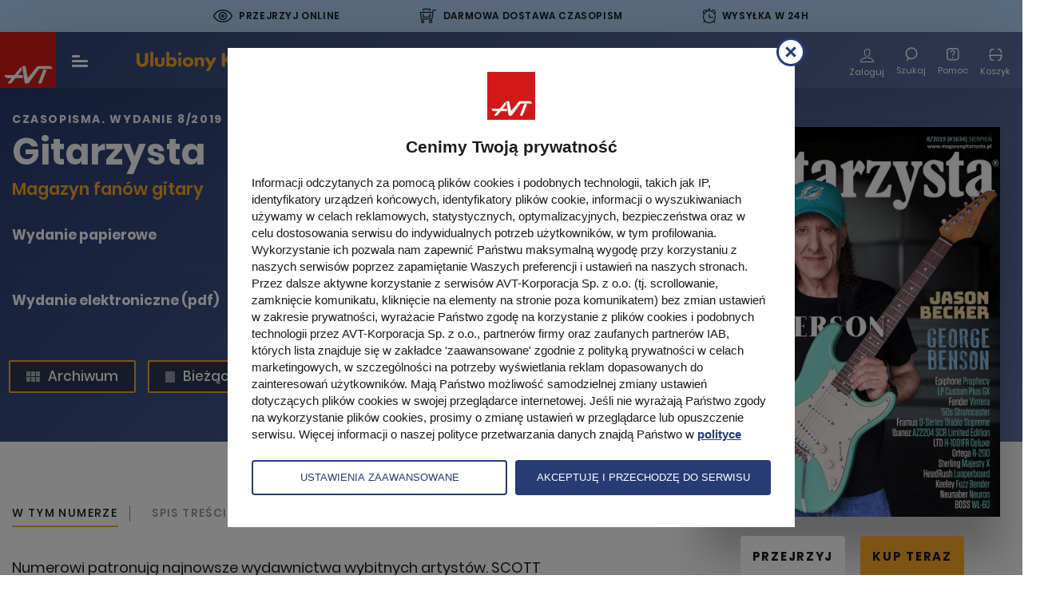

--- FILE ---
content_type: text/html; charset=UTF-8
request_url: https://ulubionykiosk.pl/wydawnictwo/gitarzysta/3333
body_size: 44004
content:
<!DOCTYPE html>
<html xmlns="http://www.w3.org/1999/xhtml" lang="pl-PL">
    <head>
        <title>Gitarzysta - Ulubiony Kiosk</title>        <meta http-equiv="Content-Type" content="text/html; charset=UTF-8" >
<meta name="viewport" content="width=device-width, initial-scale=1" >        <link href="img/favicon-ulubionykiosk.ico" rel="shortcut icon" type="image/x-icon" >
<link href="/assets-uk/icons/16x16.png" rel="icon" type="image/png" sizes="16x16" >
<link href="/assets-uk/icons/32x32.png" rel="icon" type="image/png" sizes="32x32" >
<link href="/assets-uk/icons/64x64.png" rel="icon" type="image/png" sizes="64x64" >
<link href="/assets-uk/icons/96x96.png" rel="icon" type="image/png" sizes="96x96" >
<link href="/assets-uk/icons/114x114.png" rel="icon" type="image/png" sizes="114x114" >
<link href="/assets-uk/icons/160x160.png" rel="icon" type="image/png" sizes="160x160" >
<link href="/assets-uk/icons/192x192.png" rel="icon" type="image/png" sizes="192x192" >
<link href="/assets-uk/icons/196x196.png" rel="icon" type="image/png" sizes="196x196" >
<link href="/assets-uk/icons/310x150.png" rel="icon" type="image/png" sizes="310x150" >
<link href="/assets-uk/icons/310x310.png" rel="icon" type="image/png" sizes="310x310" >
<link href="/assets-uk/icons/57x57.png" rel="apple-touch-icon" type="image/png" sizes="57x57" >
<link href="/assets-uk/icons/60x60.png" rel="apple-touch-icon" type="image/png" sizes="60x60" >
<link href="/assets-uk/icons/72x72.png" rel="apple-touch-icon" type="image/png" sizes="72x72" >
<link href="/assets-uk/icons/76x76.png" rel="apple-touch-icon" type="image/png" sizes="76x76" >
<link href="/assets-uk/icons/114x114.png" rel="apple-touch-icon" type="image/png" sizes="114x114" >
<link href="/assets-uk/icons/120x120.png" rel="apple-touch-icon" type="image/png" sizes="120x120" >
<link href="/assets-uk/icons/144x144.png" rel="apple-touch-icon" type="image/png" sizes="144x144" >
<link href="/assets-uk/icons/152x152.png" rel="apple-touch-icon" type="image/png" sizes="152x152" >
<link href="/assets-uk/icons/16x16.png" rel="apple-touch-icon" type="image/png" sizes="180x180" >                <!-- Facebook Pixel Code -->
<script>
!function(f,b,e,v,n,t,s){if(f.fbq)return;n=f.fbq=function(){n.callMethod?
n.callMethod.apply(n,arguments):n.queue.push(arguments)};if(!f._fbq)f._fbq=n;
n.push=n;n.loaded=!0;n.version='2.0';n.queue=[];t=b.createElement(e);t.async=!0;
t.src=v;s=b.getElementsByTagName(e)[0];s.parentNode.insertBefore(t,s)}(window,
document,'script','https://connect.facebook.net/en_US/fbevents.js');

fbq('init', '1396354320547642');

            fbq('track', "PageView");
    </script>

<noscript><img height="1" width="1" style="display:none" src="https://www.facebook.com/tr?id=1396354320547642&ev=PageView&noscript=1"></noscript>
        <script>(function(w,d,s,l,i){w[l]=w[l]||[];w[l].push({'gtm.start':
new Date().getTime(),event:'gtm.js'});var f=d.getElementsByTagName(s)[0],
j=d.createElement(s),dl=l!='dataLayer'?'&l='+l:'';j.async=true;j.src=
'https://www.googletagmanager.com/gtm.js?id='+i+dl;f.parentNode.insertBefore(j,f);
})(window,document,'script','dataLayer','GTM-N9QHT6');</script>
<script type="application/ld+json">{"@context":"https:\/\/schema.org","@type":"Product","sku":13,"name":"Gitarzysta - wydanie 8\/2019","image":["https:\/\/ulubionykiosk.pl\/i\/dz0xNzMyJmg9MTczMiZiZ3c9MTczMiZiZ2g9MTczMg==\/630e5d4e\/6021-Gitarzysta-8-2019.jpg","https:\/\/ulubionykiosk.pl\/i\/dz0xNzMyJmg9MTI5OSZiZ3c9MTczMiZiZ2g9MTI5OQ==\/b0cc3e4e\/6021-Gitarzysta-8-2019.jpg","https:\/\/ulubionykiosk.pl\/i\/dz0xNzMyJmg9OTc0JmJndz0xNzMyJmJnaD05NzQ=\/37e2654e\/6021-Gitarzysta-8-2019.jpg"],"description":"Gitarzysta zawiera opisy nowo\u015bci oraz wnikliwe testy najnowszego sprz\u0119tu le\u017c\u0105cego w kr\u0119gu zainteresowania ka\u017cdego gitarzysty. Magazyn ma te\u017c obszern\u0105 cz\u0119\u015b\u0107 o charakterze dydaktycznym, w sk\u0142ad kt\u00f3rej wchodz\u0105 dok\u0142adne transkrypcje najbardziej znanych utwor\u00f3w, analiza stylu gry gitarzyst\u00f3w \u015bwiatowego formatu, cykliczne warsztaty tematyczne, wywiady z czo\u0142owymi muzykami i zespo\u0142ami.\r\nOd pa\u017adziernika 2010 roku wewn\u0105trz Magazynu Gitarzysta ukazuje si\u0119, w formie dodatku, Magazyn Basista - pierwszy\u00a0w Polsce periodyk skierowany do mi\u0142o\u015bnik\u00f3w gitary basowej.","brand":{"@type":"Organization","name":"AVT"},"offers":[{"@type":"Offer","name":"Wydanie elektroniczne (pdf)","price":"9.50","priceCurrency":"PLN","itemCondition":"https:\/\/schema.org\/NewCondition","availability":"https:\/\/schema.org\/InStock","url":"https:\/\/ulubionykiosk.pl\/koszyk\/dodaj\/425\/3333"}]}</script>        <link rel="stylesheet" href="/assets-uk/css/main.css?cb=1765928299438">
    </head>
    <body>
        <noscript>
    <iframe src="https://www.googletagmanager.com/ns.html?id=GTM-N9QHT6" height="0" width="0" style="display:none;visibility:hidden"></iframe>
</noscript>
        
                    <div class="promo-top">
    <div class="promo-top__item promo-top__item--online">
        <div class="promo-top__item-icon icon-Path-262">
        </div>
        <div class="promo-top__item-text">
            Przejrzyj online
            <div class="promo-top__item-tooltip">
                Przed decyzją o zakupie czasopisma zapoznaj się z jego zawartością
                <span class="promo-top__item-close">
                    <img src="/assets-uk/images/svg/close-circle.svg" alt="">
                </span>
            </div>
        </div>
    </div>
    <div class="promo-top__item promo-top__item--delivery">
        <div class="promo-top__item-icon icon-Path-263">
        </div>
        <div class="promo-top__item-text">
            Darmowa dostawa czasopism
            <div class="promo-top__item-tooltip">
                <span class="promo-top__item-tooltip-text">
                    Szczegóły w regulaminie
                    <span class="promo-top__item-close">
                        <img src="/assets-uk/images/svg/close-circle.svg" alt="">
                    </span>
                </span>
            </div>
        </div>
    </div>
    <div class="promo-top__item promo-top__item--shipment">
        <div class="promo-top__item-icon icon-Path-261">
        </div>
        <div class="promo-top__item-text">
            Wysyłka w 24h
            <div class="promo-top__item-tooltip">
                Szybka wysyłka większości produktów
                <span class="promo-top__item-close">
                    <img src="/assets-uk/images/svg/close-circle.svg" alt="">
                </span>
            </div>
        </div>
    </div>
</div>
            <header class="header--black">
    <div class="header__body">
        <a class="header__logo-avt d-none d-sm-block" href="/">
            <img class="img-fluid" src="/assets-uk/images/logo-avt.svg" width="70" height="70" alt="Logo AVT-Korporacja">
        </a>

        <div class="menu-toggle c-hamburger -hover js-sidebar-toggle">
            <span class="bars">
                <span class="bar bar-1"></span>
                <span class="bar bar-2"></span>
                <span class="bar bar-3"></span>
            </span>
        </div>

        <a class="header__logo" href="/">
            <img class="img-fluid" src="/assets-uk/images/logo.svg" alt="Ulubiony kiosk">
        </a>

                    <div class="header__menu-center">
                <nav>
                    <ul class="first">
                        <li>
                            <span class="separator">
                                <span class="d-flex align-center justify-center category">
                                    Czasopisma
                                    <div class="img-wrap">
                                        <img src="/assets-uk/images/svg/chevron-down.svg" alt="">
                                        <img class="hover" src="/assets-uk/images/svg/chevron-down-black.svg" alt="">
                                    </div>
                                </span>
                            </span>
                            <span class="second">
                                <span class="second__body clearfix">
                                    <ul class="second__txt">
                                        <li>
                                            <a href="https://ulubionykiosk.pl/segment">Wszystkie kategorie</a>
                                        </li>
                                                                                    <li>
                                                <a href="https://ulubionykiosk.pl/segment/budownictwo-i-wnetrza">Dom, Ogród i Wnętrza</a>
                                            </li>
                                                                                    <li>
                                                <a href="https://ulubionykiosk.pl/segment/elektronika-i-automatyka">Elektronika i Automatyka</a>
                                            </li>
                                                                                    <li>
                                                <a href="https://ulubionykiosk.pl/segment/edukacja-i-hi-tech">Fotografia, Edukacja i Hi-Tech</a>
                                            </li>
                                                                                    <li>
                                                <a href="https://ulubionykiosk.pl/segment/muzyka-i-dzwiek">Muzyka i Dźwięk</a>
                                            </li>
                                                                                    <li>
                                                <a href="https://ulubionykiosk.pl/segment/rodzina">Zdrowie i Rodzina</a>
                                            </li>
                                                                                    <li>
                                                <a href="https://ulubionykiosk.pl/segment/pakiety">Pakiety</a>
                                            </li>
                                                                                <li class="header__media-link">
                                            <a href="https://ulubionykiosk.pl/media">
                                                Media
                                            </a>
                                        </li>
                                    </ul>

                                    <span class="secong__img-wrap">
                                        <ul class="second__img clearfix">
                                                                                                                            <li>
                                                <a href="https://ulubionykiosk.pl/wydawnictwo/o-czym-lekarze-ci-nie-powiedza-czasopismo-medyczne">
                                                                                                        <img src="/i/dz0xNjUmaD0yMTImZj0x/f99dc21d/398667-Lekarze-2026-01-okladka.jpg" alt="O Czym Lekarze Ci Nie Powiedzą">
                                                    O Czym Lekarze Ci Nie Powiedzą                                                </a>
                                            </li>
                                                                                                                                <li>
                                                <a href="https://ulubionykiosk.pl/wydawnictwo/digital-camera-polska-magazyn-fotograficzny">
                                                                                                        <img src="/i/dz0xNjUmaD0yMTImZj0x/fb0dc47e/398909-DCP-2025-04-okladka.jpg" alt="Digital Camera Polska">
                                                    Digital Camera Polska                                                </a>
                                            </li>
                                                                                                                                <li>
                                                <a href="https://ulubionykiosk.pl/wydawnictwo/audio-miesiecznik-audiofilski">
                                                                                                        <img src="/i/dz0xNjUmaD0yMTImZj0x/2aede9b1/399242-AUDIO-01-2026-okladka.jpg" alt="Audio">
                                                    Audio                                                </a>
                                            </li>
                                                                                                                                <li>
                                                <a href="https://ulubionykiosk.pl/wydawnictwo/elektronika-dla-wszystkich">
                                                                                                        <img src="/i/dz0xNjUmaD0yMTImZj0x/df1a0882/398665-Elektronika-dla-Wszystkich-2026-01-okladka.jpg" alt="Elektronika dla Wszystkich">
                                                    Elektronika dla Wszystkich                                                </a>
                                            </li>
                                                                                                                                <li>
                                                <a href="https://ulubionykiosk.pl/wydawnictwo/mlody-technik">
                                                                                                        <img src="/i/dz0xNjUmaD0yMTImZj0x/60fd5cfc/399066-Mlody-Technik-01-2026-okladka.jpg" alt="Młody Technik">
                                                    Młody Technik                                                </a>
                                            </li>
                                            
                                                                                                                                                                                                                                                                                                                                                                                                                                                                                                                                                                                                                                                                                                                                                                                                                                                                                                                                                                                                                                                                                                                                                                                                                                                                                                                                                                                                                                                                                                                                                                                                                                                                                                                                                                                                                                                                                                                        <li>
                                                <a class="more" href="https://ulubionykiosk.pl/wszystkie">
                                                    <img class="img-fluid" src="/assets-uk/images/assets/cover-1.png" width="165" height="212" alt="">

                                                    <span class="more__num d-block">
                                                        <span>+690</span>
                                                        Tytułów więcej
                                                    </span>

                                                    <span class="more__all d-block">Zobacz wszystkie</span>
                                                </a>
                                            </li>
                                        </ul>
                                    </span>
                                </span>
                            </span>
                        </li>

                                                <li>
                            <a href="https://ulubionykiosk.pl/ksiazki">Książki</a>
                        </li>

                                                <li>
                            <a href="https://ulubionykiosk.pl/ebooki">E-booki</a>
                        </li>

                                                <li>
                            <a href="https://ulubionykiosk.pl/kursy">
                                Kursy
                            </a>
                        </li>

                                                <li>
                            <a href="https://ulubionykiosk.pl/promocje">Promocje</a>
                        </li>
                        <li>
                            <a href="https://ulubionykiosk.pl/prenumerata">Prenumerata</a>
                        </li>
                        <li>
                            <a class="js-find-toggle header__search-btn" href="#">
                                <span class="d-flex align-center justify-center">
                                    Szukaj
                                </span>
                                <div class="header__search-icon">
                                    <img class="white" src="/assets-uk/images/svg/search-white.svg" alt="">
                                    <img class="black" src="/assets-uk/images/svg/search-black.svg" alt="">
                                </div>
                            </a>
                        </li>

                    </ul>
                </nav>
            </div>

            <div class="c-navigation d-flex flex-wrap align-items-center">

                                    <div class="c-navigation__btn  pt-6 d-none d-sm-block">
                        <a class="item" href="https://ulubionykiosk.pl/logowanie/gitarzysta/3333">
                            <span class="item__icon icon-Path-281"></span>
                            <span class="item__txt">Zaloguj</span>
                        </a>
                    </div>
                                <div class="c-navigation__btn js-find-toggle">
                    <div class="item">
                        <div class="header__search-icon">

                            <img class="white" src="/assets-uk/images/svg/search-white.svg" alt="">
                            <img class="black" src="/assets-uk/images/svg/search-black.svg" alt="">


                        </div>
                        <span class="item__txt">Szukaj</span>
                    </div>
                </div>
                <div class="c-navigation__btn c-navigation__btn--help">
                    <a href="https://ulubionykiosk.pl/pomoc" class="item">
                        <div class="header__search-icon">
                            <img class="white" src="/assets-uk/images/svg/help.svg" alt="">
                            <img class="black" src="/assets-uk/images/svg/help-black.svg" alt="">
                        </div>
                        <span class="item__txt">Pomoc</span>
                    </a>
                </div>

                <div class="c-navigation__btn -basket">
                    <a class="item" href="https://ulubionykiosk.pl/zamowienie">
                        <span class="item__icon"></span>
                        <span class="item__txt">Koszyk</span>
                        <span class="num d-none">0</span>
                    </a>
                </div>
            </div>
            </div>
</header>
        
        <main data-view-content="true" data-pixel-name="Gitarzysta" data-pixel-category="Muzyka i Dźwięk" data-pixel-ids="[13]" data-pixel-type="product" data-pixel-value="9.5" data-pixel-currency="PLN">
    <article data-name="Gitarzysta" data-layer="true" data-id="3333" data-category="Muzyka i Dźwięk" data-brand="Czasopisma" data-variant="normal" data-dimension="02/08/2019">
        <div class="product-article">
            <div class="background-container"></div>
            <div class="product-title__subtitle font-bold text-center text-md-left">
                <div class="container-fluid w">
                    <div class="row">
                        <div class="col-12">
                                                                                            <span>Czasopisma</span>. WYDANIE 8/2019                                                    </div>
                    </div>
                </div>
            </div>
            <div class="container-fluid w left-offset-calc">
                <div class="row">
                    <div class="col-md-8 pr-67">
                        <div class="product-article__top">
                            <h1 class="product-title__h1 text-center text-md-left">
                                Gitarzysta                                <span class="product-article__orange-txt last-child_margin-0 text-center text-md-left d-block">
                                    Magazyn fanów gitary                                </span>
                            </h1>
                            <div class="product-hidden-image">
                                <picture>
                                    <source media="(max-width: 767px)" srcset="/i/aD02MTMmZj0x/73c55b4e/6021-Gitarzysta-8-2019.jpg">
                                    <source media="(max-width: 1279px)" srcset="/i/aD02MTMmZj0x/73c55b4e/6021-Gitarzysta-8-2019.jpg">
                                    <img class="img-fluid" src="/i/aD02MTMmZj0x/73c55b4e/6021-Gitarzysta-8-2019.jpg" alt="Gitarzysta">
                                </picture>
                                                                    <a href="https://ulubionykiosk.pl/demo/3333" class="product-article__links-under-image-look">
                                        PRZEJRZYJ
                                    </a>
                                                            </div>
                            <div class="product-article__purchase">
                                                                    <div class="product-article__purchase-item gray">
                                        <div class="product-article__purchase-item-title">
                                            Wydanie papierowe
                                        </div>
                                        <div class="product-article__purchase-item-buy">
                                            <div class="product-article__purchase-item-buy-btn">
                                                Brak produktu
                                            </div>
                                        </div>
                                    </div>
                                                                                                    <div class="product-article__purchase-item">
                                        <div class="product-article__purchase-item-title">
                                            Wydanie elektroniczne (pdf)
                                                                                    </div>
                                        <div class="product-article__purchase-item-buy">
                                            <div class="product-article__purchase-item-buy-price">
                                                                                                    9,50 zł                                                                                            </div>
                                            <a
                                                href="https://ulubionykiosk.pl/koszyk/dodaj/425/3333"
                                                class="product-article__purchase-item-buy-btn"
                                                data-order="add"
                                                data-price-id="425"
                                                data-number-id="3333"

                                                data-pixel-id="3333"
                                                data-pixel-name="Gitarzysta"
                                                data-pixel-category="Magazine"
                                                data-pixel-type="product"
                                                data-pixel-value="9.5"
                                                data-pixel-currency="PLN"
                                                data-paper-type="wersja elektroniczna"
                                            >
                                                Kup teraz                                            </a>
                                        </div>
                                    </div>
                                                                                                                                                                                                </div>
                                                                                                                    <div class="product-article_links-3">
                                                                                                                    <a class="trans-all" href="https://ulubionykiosk.pl/archiwum/gitarzysta">
                                    <span class="icon-Path-292 icon-archive trans-color"></span>
                                    Archiwum
                                </a>
                                                                                        <a class="trans-all" href="https://ulubionykiosk.pl/wydawnictwo/gitarzysta">
                                    <img src="/assets-uk/images/svg/newest-number.svg" alt="Number icon">
                                    <!-- <span class="icon-Path-292 icon-archive trans-color newest-number.svg"></span> -->
                                    Bieżące wydanie
                                </a>
                                                        </div>
                        </div>
                                                                            <div class="product-tabs">
                                <div class="tab-wrap">
                                    <ul class="nav nav-tabs" role="tablist">
                                                                                    <li class="nav-item">
                                                <a class="nav-link active" id="editor-recommends-tab" data-toggle="tab" href="#editor-recommends" role="tab" aria-controls="editor-recommends" aria-selected="true">
                                                    <h2>
                                                        W tym numerze
                                                    </h2>
                                                </a>
                                            </li>
                                                                                                                            <li class="nav-item">
                                                <a class="nav-link" id="table-of-contents-tab" data-toggle="tab" href="#table-of-contents" role="tab" aria-controls="table-of-contents" aria-selected="false">
                                                    Spis treści
                                                </a>
                                            </li>
                                                                                                                            <li class="nav-item">
                                                <a class="nav-link" id="editor-files-tab" data-toggle="tab" href="#editor-files" role="tab" aria-controls="editor-files" aria-selected="false">
                                                    Media
                                                </a>
                                            </li>
                                                                                                                    </ul>
                                </div>
                            </div>
                                                <div class="tab-content tab-content--margin">
                                                            <div class="tab-pane fade" id="editor-files" role="tabpanel" aria-labelledby="editor-files-tab">
                                    <div class="last-child_margin-0">
                                        <div class="media-files">
                                                                                                                                                <div class="media-files__item">
                                                        <div class="media-files__item-left">
                                                            <div class="media-files__item-left-title">
                                                                Warsztat spec. Scott Henderson [2 tracki]                                                            </div>
                                                            <div class="media-files__item-left-description">
                                                                <div class="media-files__item-left-description-file">
                                                                    <img src="/assets-uk/images/svg/zip-icon.svg" alt="Zip icon">Archiwum ZIP - 9.61 MB                                                                </div>
                                                            </div>
                                                        </div>
                                                    </div>
                                                                                                                                                                                                <div class="media-files__item">
                                                        <div class="media-files__item-left">
                                                            <div class="media-files__item-left-title">
                                                                Warsztat klasyczny [1 track]                                                            </div>
                                                            <div class="media-files__item-left-description">
                                                                <div class="media-files__item-left-description-file">
                                                                    <img src="/assets-uk/images/svg/zip-icon.svg" alt="Zip icon">Archiwum ZIP - 10.33 MB                                                                </div>
                                                            </div>
                                                        </div>
                                                    </div>
                                                                                                                                                                                                <div class="media-files__item">
                                                        <div class="media-files__item-left">
                                                            <div class="media-files__item-left-title">
                                                                Warsztat akustyczny [3 tracki]                                                            </div>
                                                            <div class="media-files__item-left-description">
                                                                <div class="media-files__item-left-description-file">
                                                                    <img src="/assets-uk/images/svg/zip-icon.svg" alt="Zip icon">Archiwum ZIP - 12.61 MB                                                                </div>
                                                            </div>
                                                        </div>
                                                    </div>
                                                                                                                                                                                                <div class="media-files__item">
                                                        <div class="media-files__item-left">
                                                            <div class="media-files__item-left-title">
                                                                Warsztat blues [5 tracków]                                                            </div>
                                                            <div class="media-files__item-left-description">
                                                                <div class="media-files__item-left-description-file">
                                                                    <img src="/assets-uk/images/svg/zip-icon.svg" alt="Zip icon">Archiwum ZIP - 25.02 MB                                                                </div>
                                                            </div>
                                                        </div>
                                                    </div>
                                                                                                                                                                                                <div class="media-files__item">
                                                        <div class="media-files__item-left">
                                                            <div class="media-files__item-left-title">
                                                                Warsztat metal [4 tracki]                                                            </div>
                                                            <div class="media-files__item-left-description">
                                                                <div class="media-files__item-left-description-file">
                                                                    <img src="/assets-uk/images/svg/zip-icon.svg" alt="Zip icon">Archiwum ZIP - 20.14 MB                                                                </div>
                                                            </div>
                                                        </div>
                                                    </div>
                                                                                                                                                                                                <div class="media-files__item">
                                                        <div class="media-files__item-left">
                                                            <div class="media-files__item-left-title">
                                                                Warsztat Fulara [1 track]                                                            </div>
                                                            <div class="media-files__item-left-description">
                                                                <div class="media-files__item-left-description-file">
                                                                    <img src="/assets-uk/images/svg/zip-icon.svg" alt="Zip icon">Archiwum ZIP - 5.57 MB                                                                </div>
                                                            </div>
                                                        </div>
                                                    </div>
                                                                                                                                                                                                <div class="media-files__item">
                                                        <div class="media-files__item-left">
                                                            <div class="media-files__item-left-title">
                                                                Warsztat Pendowski [3 tracki]                                                            </div>
                                                            <div class="media-files__item-left-description">
                                                                <div class="media-files__item-left-description-file">
                                                                    <img src="/assets-uk/images/svg/zip-icon.svg" alt="Zip icon">Archiwum ZIP - 19.54 MB                                                                </div>
                                                            </div>
                                                        </div>
                                                    </div>
                                                                                                                                    </div>
                                    </div>
                                                                        <a href="https://ulubionykiosk.pl/logowanie/gitarzysta/3333?redir=aHR0cHM6Ly91bHViaW9ueWtpb3NrLnBsL2tvbnRvL2JpYmxpb3Rla2EtbWVkaW93" class="c-segment__slide-link">
                                        Przejdź na media
                                    </a>
                                </div>
                                                        <div class="tab-pane fade show active" id="editor-recommends" role="tabpanel" aria-labelledby="editor-recommends-tab">
                                <div class="last-child_margin-0">
                                    <p>Numerowi patronują najnowsze wydawnictwa wybitnych artystów. SCOTT HENDERSON, spiritus movens zespołu fusion Tribal Tech i bluesowy wizjoner wydał kolejną płytę solową ‘People Mover’ - opowiada nam czym chciałby poruszyć ludzi i co jest najważniejsze w muzyce. JASON BECKER i MARTY FRIEDMAN wspominają młodzieńcze czasy Cacophony i komentują płytę Jasona ‘Triumphant Hearts’, pokazującą wyższość ducha nad materią. Książę jazzu GEORGE BENSON powraca z krążkiem ‘Inspiration: A Tribute to Nat King Cole’ zdradzając nam co było w tym najtrudniejsze.</p>
<p>W numerze także ROBIN TROWER (Coming Closer To The Day), BRIAN SETZER (Stray Cats’ 40th Anniversary) i ŁUKASZ KURPIEWSKI (Masquerade), dokładne omówienie sprzętu Corrosion of Conformity, 11 testów i 7 lekcji.</p>
<p> </p>
<p>Zapraszam!<br />Krzysztof Inglik</p>                                </div>
                                                            </div>
                            
                                <div class="tab-pane fade" id="table-of-contents" role="tabpanel" aria-labelledby="table-of-contents-tab">
                                    <div class="contents">
                                        <ul>
                                                                                    <li>
                                                                                                    <div class="table-of-contents-top-title">Wywiady, historie</div>
                                                                                                                                                    <ul class="table-of-contents-list">
                                                                                                                    <li class="table-of-contents-item">
                                                                <span class="table-of-contents-title">
                                                                    SCOTT HENDERSON                                                                </span>
                                                                <span class="table-of-contents-page">
                                                                    24                                                                </span>
                                                            </li>
                                                                                                                    <li class="table-of-contents-item">
                                                                <span class="table-of-contents-title">
                                                                    JASON BECKER                                                                </span>
                                                                <span class="table-of-contents-page">
                                                                    40                                                                </span>
                                                            </li>
                                                                                                                    <li class="table-of-contents-item">
                                                                <span class="table-of-contents-title">
                                                                    GEORGE BENSON                                                                </span>
                                                                <span class="table-of-contents-page">
                                                                    46                                                                </span>
                                                            </li>
                                                                                                                    <li class="table-of-contents-item">
                                                                <span class="table-of-contents-title">
                                                                    ROBIN TROWER                                                                </span>
                                                                <span class="table-of-contents-page">
                                                                    56                                                                </span>
                                                            </li>
                                                                                                                    <li class="table-of-contents-item">
                                                                <span class="table-of-contents-title">
                                                                    ŁUKASZ KURPIEWSKI                                                                </span>
                                                                <span class="table-of-contents-page">
                                                                    60                                                                </span>
                                                            </li>
                                                                                                                    <li class="table-of-contents-item">
                                                                <span class="table-of-contents-title">
                                                                    BRIAN SETZER                                                                </span>
                                                                <span class="table-of-contents-page">
                                                                    64                                                                </span>
                                                            </li>
                                                                                                                    <li class="table-of-contents-item">
                                                                <span class="table-of-contents-title">
                                                                    Guitar Rig: Corrosion Of Conformity                                                                </span>
                                                                <span class="table-of-contents-page">
                                                                    50                                                                </span>
                                                            </li>
                                                                                                                    <li class="table-of-contents-item">
                                                                <span class="table-of-contents-title">
                                                                    Epiphone Prophecy LP Custom Plus GX                                                                </span>
                                                                <span class="table-of-contents-page">
                                                                    76                                                                </span>
                                                            </li>
                                                                                                                    <li class="table-of-contents-item">
                                                                <span class="table-of-contents-title">
                                                                    Fender Vintera ‘50s Stratocaster                                                                </span>
                                                                <span class="table-of-contents-page">
                                                                    80                                                                </span>
                                                            </li>
                                                                                                                    <li class="table-of-contents-item">
                                                                <span class="table-of-contents-title">
                                                                    Framus D-Series Diablo Supreme                                                                </span>
                                                                <span class="table-of-contents-page">
                                                                    84                                                                </span>
                                                            </li>
                                                                                                                    <li class="table-of-contents-item">
                                                                <span class="table-of-contents-title">
                                                                    Ibanez AZ2204 SCR Limited Edition                                                                </span>
                                                                <span class="table-of-contents-page">
                                                                    88                                                                </span>
                                                            </li>
                                                                                                                    <li class="table-of-contents-item">
                                                                <span class="table-of-contents-title">
                                                                    LTD H-1001FR Deluxe                                                                </span>
                                                                <span class="table-of-contents-page">
                                                                    92                                                                </span>
                                                            </li>
                                                                                                                    <li class="table-of-contents-item">
                                                                <span class="table-of-contents-title">
                                                                    Ortega R-200                                                                </span>
                                                                <span class="table-of-contents-page">
                                                                    96                                                                </span>
                                                            </li>
                                                                                                                    <li class="table-of-contents-item">
                                                                <span class="table-of-contents-title">
                                                                    Sterling Majesty X                                                                </span>
                                                                <span class="table-of-contents-page">
                                                                    98                                                                </span>
                                                            </li>
                                                                                                                    <li class="table-of-contents-item">
                                                                <span class="table-of-contents-title">
                                                                    HeadRush Looperboard                                                                </span>
                                                                <span class="table-of-contents-page">
                                                                    102                                                                </span>
                                                            </li>
                                                                                                                    <li class="table-of-contents-item">
                                                                <span class="table-of-contents-title">
                                                                    Keeley Fuzz Bender                                                                </span>
                                                                <span class="table-of-contents-page">
                                                                    106                                                                </span>
                                                            </li>
                                                                                                                    <li class="table-of-contents-item">
                                                                <span class="table-of-contents-title">
                                                                    Neunaber Neuron                                                                </span>
                                                                <span class="table-of-contents-page">
                                                                    108                                                                </span>
                                                            </li>
                                                                                                                    <li class="table-of-contents-item">
                                                                <span class="table-of-contents-title">
                                                                    BOSS WL-60                                                                </span>
                                                                <span class="table-of-contents-page">
                                                                    112                                                                </span>
                                                            </li>
                                                                                                            </ul>
                                                                                            </li>
                                                                                    <li>
                                                                                                    <div class="table-of-contents-top-title">Redakcyjne</div>
                                                                                                                                                    <ul class="table-of-contents-list">
                                                                                                                    <li class="table-of-contents-item">
                                                                <span class="table-of-contents-title">
                                                                    Wstępniak                                                                </span>
                                                                <span class="table-of-contents-page">
                                                                    3                                                                </span>
                                                            </li>
                                                                                                                    <li class="table-of-contents-item">
                                                                <span class="table-of-contents-title">
                                                                    Pokój nauczycielski                                                                </span>
                                                                <span class="table-of-contents-page">
                                                                    3                                                                </span>
                                                            </li>
                                                                                                                    <li class="table-of-contents-item">
                                                                <span class="table-of-contents-title">
                                                                    Spis treści                                                                </span>
                                                                <span class="table-of-contents-page">
                                                                    4                                                                </span>
                                                            </li>
                                                                                                                    <li class="table-of-contents-item">
                                                                <span class="table-of-contents-title">
                                                                    Mikstura                                                                </span>
                                                                <span class="table-of-contents-page">
                                                                    8                                                                </span>
                                                            </li>
                                                                                                                    <li class="table-of-contents-item">
                                                                <span class="table-of-contents-title">
                                                                    Felieton: Adam Fulara                                                                </span>
                                                                <span class="table-of-contents-page">
                                                                    20                                                                </span>
                                                            </li>
                                                                                                                    <li class="table-of-contents-item">
                                                                <span class="table-of-contents-title">
                                                                    Felieton: Wojciech Wytrążek                                                                </span>
                                                                <span class="table-of-contents-page">
                                                                    22                                                                </span>
                                                            </li>
                                                                                                                    <li class="table-of-contents-item">
                                                                <span class="table-of-contents-title">
                                                                    Recenzja: Scott Henderson                                                                </span>
                                                                <span class="table-of-contents-page">
                                                                    38                                                                </span>
                                                            </li>
                                                                                                                    <li class="table-of-contents-item">
                                                                <span class="table-of-contents-title">
                                                                    Satyrblues 2019: zaproszenie                                                                </span>
                                                                <span class="table-of-contents-page">
                                                                    72                                                                </span>
                                                            </li>
                                                                                                                    <li class="table-of-contents-item">
                                                                <span class="table-of-contents-title">
                                                                    Prenumerata                                                                </span>
                                                                <span class="table-of-contents-page">
                                                                    119                                                                </span>
                                                            </li>
                                                                                                                    <li class="table-of-contents-item">
                                                                <span class="table-of-contents-title">
                                                                    Stopka redakcyjna                                                                </span>
                                                                <span class="table-of-contents-page">
                                                                    130                                                                </span>
                                                            </li>
                                                                                                            </ul>
                                                                                            </li>
                                                                                </ul>
                                    </div>
                                </div>
                                                                                                                    <div class="product-article__fulltext">
                                    <h3 class="product-article__fulltext-title">
                                        Opis tytułu
                                    </h3>
                                    <div class="product-article__fulltext-text">
                                        <p><p>Gitarzysta zawiera opisy nowości oraz wnikliwe testy najnowszego sprzętu leżącego w kręgu zainteresowania każdego gitarzysty. Magazyn ma też obszerną część o charakterze dydaktycznym, w skład której wchodzą dokładne transkrypcje najbardziej znanych utworów, analiza stylu gry gitarzystów światowego formatu, cykliczne warsztaty tematyczne, wywiady z czołowymi muzykami i zespołami.</p>
<p>Od października 2010 roku wewnątrz Magazynu Gitarzysta ukazuje się, w formie dodatku, Magazyn Basista - pierwszy w Polsce periodyk skierowany do miłośników gitary basowej.</p></p>
                                    </div>
                                </div>
                                                                                </div>
                    </div>
                    <div class="col-md-4 product-article__right-column">
                        <div class="product-article__right-wrap">
                            <div class="product-article__img">
                                <picture>
                                    <source media="(max-width: 767px)" srcset="/i/aD02MTMmZj0x/73c55b4e/6021-Gitarzysta-8-2019.jpg">
                                    <source media="(max-width: 1279px)" srcset="/i/aD02MTMmZj0x/73c55b4e/6021-Gitarzysta-8-2019.jpg">
                                    <img class="img-fluid" src="/i/aD02MTMmZj0x/73c55b4e/6021-Gitarzysta-8-2019.jpg" alt="Gitarzysta">
                                </picture>

                                <div class="product-article__links-under-image">
                                                                            <a href="https://ulubionykiosk.pl/demo/3333" class="product-article__links-under-image-look">
                                            PRZEJRZYJ
                                        </a>
                                                                                                                <span class="product-article__links-under-image-purchase js-buy-option">
                                            Kup teraz                                            <div class="buy-options">
                                                <div class="buy-options__close">
                                                </div>
                                                <div class="buy-options__top">
                                                    Dodaj do koszyka
                                                </div>
                                                <div class="buy-options__bottom">
                                                                                                                                                                <div class="buy-options__item"
                                                            data-order="add"
                                                            data-price-id="425"
                                                            data-number-id="3333"

                                                            data-pixel-id="3333"
                                                            data-pixel-name="Gitarzysta"
                                                            data-pixel-category="Magazine"
                                                            data-pixel-type="product"
                                                            data-pixel-value="9.5"
                                                            data-pixel-currency="PLN"
                                                            data-paper-type="wersja elektroniczna"

                                                        >
                                                            <div class="buy-options__item-text">
                                                                Wydanie elektroniczne
                                                            </div>
                                                            <div class="buy-options__item-price">
                                                                                                                                    9,50 zł                                                                                                                            </div>
                                                        </div>
                                                                                                    </div>
                                            </div>
                                        </span>
                                                                    </div>
                            </div>
                        </div>
                        <div class="product-article__right-column-app">
                                                                                </div>
                    </div>
                </div>
            </div>
        </div>
    </article>
</main>
<div itemscope itemtype="http://schema.org/Product">
    <meta itemprop="brand" content="AVT">
    <meta itemprop="name" content="Gitarzysta">
    <meta itemprop="description" content="Gitarzysta zawiera opisy nowości oraz wnikliwe testy najnowszego sprzętu leżącego w kręgu zainteresowania każdego gitarzysty. Magazyn ma też obszerną część o charakterze dydaktycznym, w skład której wchodzą dokładne transkrypcje najbardziej znanych utworów, analiza stylu gry gitarzystów światowego formatu, cykliczne warsztaty tematyczne, wywiady z czołowymi muzykami i zespołami.
Od października 2010 roku wewnątrz Magazynu Gitarzysta ukazuje się, w formie dodatku, Magazyn Basista - pierwszy w Polsce periodyk skierowany do miłośników gitary basowej.">
    <meta itemprop="productID" content="13">
    <meta itemprop="url" content="https://ulubionykiosk.pl/wydawnictwo/gitarzysta">
    <meta itemprop="image" content="https://ulubionykiosk.pl/i/dz0xNzMyJmg9MTczMiZiZ3c9MTczMiZiZ2g9MTczMg==/630e5d4e/6021-Gitarzysta-8-2019.jpg">
                <div itemprop="offers" itemscope itemtype="http://schema.org/Offer">
            <link itemprop="availability" href="http://schema.org/InStock">
            <link itemprop="itemCondition" href="http://schema.org/NewCondition">
            <meta itemprop="price" content="9.5">
            <meta itemprop="priceCurrency" content="PLN">
        </div>
    </div>
        <section class="product-archive">
        <div class="container-fluid w">
            <div class="title d-flex align-items-center">
                <h3 class="title__h2">Pozostałe wydania</h3>

                <a class="title__btn font-bold" href="https://ulubionykiosk.pl/archiwum/gitarzysta">Archiwum</a>
            </div>
        </div>

        <div class="c-open-slider">
            <div class="swiper-wrap">
                <div class="swiper-container js-archive-swiper">
                    <div class="swiper-wrapper">
                                                                                                                    <div class="swiper-slide"
                                    data-layer="true"
                                    data-name="Gitarzysta"
                                    data-id="5084"
                                    data-category="Muzyka i Dźwięk"
                                    data-brand="Czasopisma"
                                    data-variant="normal"
                                    data-dimension="24/05/2024"
                                    data-position="1"
                                    data-list-name="Karta produktu - Pozostałe wydania"
                                    data-price="16"
                                    >

                                    <a class="trans-color text-center font-bold" href="https://ulubionykiosk.pl/wydawnictwo/gitarzysta/5084" data-layer="link">
                                                                                <img src="/i/dz0yMjA=/d4e6154b/356525-Gitarzysta-5-2024.jpg" alt="Gitarzysta - 5/2024">
                                        5/2024                                    </a>
                                </div>
                                                                                                                            <div class="swiper-slide"
                                    data-layer="true"
                                    data-name="Gitarzysta"
                                    data-id="5068"
                                    data-category="Muzyka i Dźwięk"
                                    data-brand="Czasopisma"
                                    data-variant="normal"
                                    data-dimension="26/04/2024"
                                    data-position="2"
                                    data-list-name="Karta produktu - Pozostałe wydania"
                                    data-price="16"
                                    >

                                    <a class="trans-color text-center font-bold" href="https://ulubionykiosk.pl/wydawnictwo/gitarzysta/5068" data-layer="link">
                                                                                <img src="/i/dz0yMjA=/70cb775e/354766-Gitarzysta-4-2024.jpg" alt="Gitarzysta - 4/2024">
                                        4/2024                                    </a>
                                </div>
                                                                                                                            <div class="swiper-slide"
                                    data-layer="true"
                                    data-name="Gitarzysta"
                                    data-id="5041"
                                    data-category="Muzyka i Dźwięk"
                                    data-brand="Czasopisma"
                                    data-variant="normal"
                                    data-dimension="19/03/2024"
                                    data-position="3"
                                    data-list-name="Karta produktu - Pozostałe wydania"
                                    data-price="16"
                                    >

                                    <a class="trans-color text-center font-bold" href="https://ulubionykiosk.pl/wydawnictwo/gitarzysta/5041" data-layer="link">
                                                                                <img src="/i/dz0yMjA=/2e9e2974/352381-Gitarzysta-3-2024.jpg" alt="Gitarzysta - 3/2024">
                                        3/2024                                    </a>
                                </div>
                                                                                                                            <div class="swiper-slide"
                                    data-layer="true"
                                    data-name="Gitarzysta"
                                    data-id="5022"
                                    data-category="Muzyka i Dźwięk"
                                    data-brand="Czasopisma"
                                    data-variant="normal"
                                    data-dimension="16/02/2024"
                                    data-position="4"
                                    data-list-name="Karta produktu - Pozostałe wydania"
                                    data-price="16"
                                    >

                                    <a class="trans-color text-center font-bold" href="https://ulubionykiosk.pl/wydawnictwo/gitarzysta/5022" data-layer="link">
                                                                                <img src="/i/dz0yMjA=/2923d976/350567-Gitarzysta-2-2024.jpg" alt="Gitarzysta - 2/2024">
                                        2/2024                                    </a>
                                </div>
                                                                                                                            <div class="swiper-slide"
                                    data-layer="true"
                                    data-name="Gitarzysta"
                                    data-id="4984"
                                    data-category="Muzyka i Dźwięk"
                                    data-brand="Czasopisma"
                                    data-variant="normal"
                                    data-dimension="09/01/2024"
                                    data-position="5"
                                    data-list-name="Karta produktu - Pozostałe wydania"
                                    data-price="16"
                                    >

                                    <a class="trans-color text-center font-bold" href="https://ulubionykiosk.pl/wydawnictwo/gitarzysta/4984" data-layer="link">
                                                                                <img src="/i/dz0yMjA=/e44d31ea/347984-Gitarzysta-1-2024.jpg" alt="Gitarzysta - 1/2024">
                                        1/2024                                    </a>
                                </div>
                                                                                                                                                                                <div class="swiper-slide"
                                    data-layer="true"
                                    data-name="Gitarzysta"
                                    data-id="4968"
                                    data-category="Muzyka i Dźwięk"
                                    data-brand="Czasopisma"
                                    data-variant="normal"
                                    data-dimension="11/12/2023"
                                    data-position="6"
                                    data-list-name="Karta produktu - Pozostałe wydania"
                                    data-price="16"
                                    >

                                    <a class="trans-color text-center font-bold" href="https://ulubionykiosk.pl/wydawnictwo/gitarzysta/4968" data-layer="link">
                                                                                <img src="/i/dz0yMjA=/3d852bb5/346732-Gitarzysta-11-2023.jpg" alt="Gitarzysta - 11/2023">
                                        11/2023                                    </a>
                                </div>
                                                                                                                            <div class="swiper-slide"
                                    data-layer="true"
                                    data-name="Gitarzysta"
                                    data-id="4938"
                                    data-category="Muzyka i Dźwięk"
                                    data-brand="Czasopisma"
                                    data-variant="normal"
                                    data-dimension="18/11/2023"
                                    data-position="7"
                                    data-list-name="Karta produktu - Pozostałe wydania"
                                    data-price="16"
                                    >

                                    <a class="trans-color text-center font-bold" href="https://ulubionykiosk.pl/wydawnictwo/gitarzysta/4938" data-layer="link">
                                                                                <img src="/i/dz0yMjA=/81cd34f0/345014-Gitarzysta-10-2023.jpg" alt="Gitarzysta - 10/2023">
                                        10/2023                                    </a>
                                </div>
                                                                                                                            <div class="swiper-slide"
                                    data-layer="true"
                                    data-name="Gitarzysta"
                                    data-id="4901"
                                    data-category="Muzyka i Dźwięk"
                                    data-brand="Czasopisma"
                                    data-variant="normal"
                                    data-dimension="09/10/2023"
                                    data-position="8"
                                    data-list-name="Karta produktu - Pozostałe wydania"
                                    data-price="16"
                                    >

                                    <a class="trans-color text-center font-bold" href="https://ulubionykiosk.pl/wydawnictwo/gitarzysta/4901" data-layer="link">
                                                                                <img src="/i/dz0yMjA=/40e28ad9/342383-Gitarzysta-9-2023.jpg" alt="Gitarzysta - 9/2023">
                                        9/2023                                    </a>
                                </div>
                                                                                                                            <div class="swiper-slide"
                                    data-layer="true"
                                    data-name="Gitarzysta"
                                    data-id="4884"
                                    data-category="Muzyka i Dźwięk"
                                    data-brand="Czasopisma"
                                    data-variant="normal"
                                    data-dimension="22/09/2023"
                                    data-position="9"
                                    data-list-name="Karta produktu - Pozostałe wydania"
                                    data-price="16"
                                    >

                                    <a class="trans-color text-center font-bold" href="https://ulubionykiosk.pl/wydawnictwo/gitarzysta/4884" data-layer="link">
                                                                                <img src="/i/dz0yMjA=/ed1a5816/340481-Gitarzysta-8-2023.jpg" alt="Gitarzysta - 8/2023">
                                        8/2023                                    </a>
                                </div>
                                                                                                                            <div class="swiper-slide"
                                    data-layer="true"
                                    data-name="Gitarzysta"
                                    data-id="4867"
                                    data-category="Muzyka i Dźwięk"
                                    data-brand="Czasopisma"
                                    data-variant="normal"
                                    data-dimension="07/08/2023"
                                    data-position="10"
                                    data-list-name="Karta produktu - Pozostałe wydania"
                                    data-price="16"
                                    >

                                    <a class="trans-color text-center font-bold" href="https://ulubionykiosk.pl/wydawnictwo/gitarzysta/4867" data-layer="link">
                                                                                <img src="/i/dz0yMjA=/ed69c72b/338890-Gitarzysta-7-2023.jpg" alt="Gitarzysta - 7/2023">
                                        7/2023                                    </a>
                                </div>
                                                                                                                            <div class="swiper-slide"
                                    data-layer="true"
                                    data-name="Gitarzysta"
                                    data-id="4830"
                                    data-category="Muzyka i Dźwięk"
                                    data-brand="Czasopisma"
                                    data-variant="normal"
                                    data-dimension="04/07/2023"
                                    data-position="11"
                                    data-list-name="Karta produktu - Pozostałe wydania"
                                    data-price="16"
                                    >

                                    <a class="trans-color text-center font-bold" href="https://ulubionykiosk.pl/wydawnictwo/gitarzysta/4830" data-layer="link">
                                                                                <img src="/i/dz0yMjA=/35d28d68/336601-Gitarzysta-6-2023.jpg" alt="Gitarzysta - 6/2023">
                                        6/2023                                    </a>
                                </div>
                                                                                                                            <div class="swiper-slide"
                                    data-layer="true"
                                    data-name="Gitarzysta"
                                    data-id="4802"
                                    data-category="Muzyka i Dźwięk"
                                    data-brand="Czasopisma"
                                    data-variant="normal"
                                    data-dimension="06/06/2023"
                                    data-position="12"
                                    data-list-name="Karta produktu - Pozostałe wydania"
                                    data-price="16"
                                    >

                                    <a class="trans-color text-center font-bold" href="https://ulubionykiosk.pl/wydawnictwo/gitarzysta/4802" data-layer="link">
                                                                                <img src="/i/dz0yMjA=/c1e07746/333671-Gitarzysta-5-2023.jpg" alt="Gitarzysta - 5/2023">
                                        5/2023                                    </a>
                                </div>
                                                                                                                            <div class="swiper-slide"
                                    data-layer="true"
                                    data-name="Gitarzysta"
                                    data-id="4777"
                                    data-category="Muzyka i Dźwięk"
                                    data-brand="Czasopisma"
                                    data-variant="normal"
                                    data-dimension="05/05/2023"
                                    data-position="13"
                                    data-list-name="Karta produktu - Pozostałe wydania"
                                    data-price="16"
                                    >

                                    <a class="trans-color text-center font-bold" href="https://ulubionykiosk.pl/wydawnictwo/gitarzysta/4777" data-layer="link">
                                                                                <img src="/i/dz0yMjA=/cac4a304/332028-Gitarzysta-4-2023.jpg" alt="Gitarzysta - 4/2023">
                                        4/2023                                    </a>
                                </div>
                                                                                                                            <div class="swiper-slide"
                                    data-layer="true"
                                    data-name="Gitarzysta"
                                    data-id="4745"
                                    data-category="Muzyka i Dźwięk"
                                    data-brand="Czasopisma"
                                    data-variant="normal"
                                    data-dimension="31/03/2023"
                                    data-position="14"
                                    data-list-name="Karta produktu - Pozostałe wydania"
                                    data-price="16"
                                    >

                                    <a class="trans-color text-center font-bold" href="https://ulubionykiosk.pl/wydawnictwo/gitarzysta/4745" data-layer="link">
                                                                                <img src="/i/dz0yMjA=/636481c8/329640-Gitarzysta-3-2023.jpg" alt="Gitarzysta - 3/2023">
                                        3/2023                                    </a>
                                </div>
                                                                                                                            <div class="swiper-slide"
                                    data-layer="true"
                                    data-name="Gitarzysta"
                                    data-id="4719"
                                    data-category="Muzyka i Dźwięk"
                                    data-brand="Czasopisma"
                                    data-variant="normal"
                                    data-dimension="02/03/2023"
                                    data-position="15"
                                    data-list-name="Karta produktu - Pozostałe wydania"
                                    data-price="16"
                                    >

                                    <a class="trans-color text-center font-bold" href="https://ulubionykiosk.pl/wydawnictwo/gitarzysta/4719" data-layer="link">
                                                                                <img src="/i/dz0yMjA=/6e804b53/327133-Gitarzysta-2-2023.jpg" alt="Gitarzysta - 2/2023">
                                        2/2023                                    </a>
                                </div>
                                                                                                                            <div class="swiper-slide"
                                    data-layer="true"
                                    data-name="Gitarzysta"
                                    data-id="4689"
                                    data-category="Muzyka i Dźwięk"
                                    data-brand="Czasopisma"
                                    data-variant="normal"
                                    data-dimension="02/02/2023"
                                    data-position="16"
                                    data-list-name="Karta produktu - Pozostałe wydania"
                                    data-price="16"
                                    >

                                    <a class="trans-color text-center font-bold" href="https://ulubionykiosk.pl/wydawnictwo/gitarzysta/4689" data-layer="link">
                                                                                <img src="/i/dz0yMjA=/132f6153/324763-Gitarzysta-1-2023.jpg" alt="Gitarzysta - 1/2023">
                                        1/2023                                    </a>
                                </div>
                                                                                                                                                                                <div class="swiper-slide"
                                    data-layer="true"
                                    data-name="Gitarzysta"
                                    data-id="4659"
                                    data-category="Muzyka i Dźwięk"
                                    data-brand="Czasopisma"
                                    data-variant="normal"
                                    data-dimension="22/12/2022"
                                    data-position="17"
                                    data-list-name="Karta produktu - Pozostałe wydania"
                                    data-price="16"
                                    >

                                    <a class="trans-color text-center font-bold" href="https://ulubionykiosk.pl/wydawnictwo/gitarzysta/4659" data-layer="link">
                                                                                <img src="/i/dz0yMjA=/d244462c/322577-Gitarzysta-12-2022.jpg" alt="Gitarzysta - 12/2022">
                                        12/2022                                    </a>
                                </div>
                                                                                                                            <div class="swiper-slide"
                                    data-layer="true"
                                    data-name="Gitarzysta"
                                    data-id="4656"
                                    data-category="Muzyka i Dźwięk"
                                    data-brand="Czasopisma"
                                    data-variant="normal"
                                    data-dimension="01/12/2022"
                                    data-position="18"
                                    data-list-name="Karta produktu - Pozostałe wydania"
                                    data-price="16"
                                    >

                                    <a class="trans-color text-center font-bold" href="https://ulubionykiosk.pl/wydawnictwo/gitarzysta/4656" data-layer="link">
                                                                                <img src="/i/dz0yMjA=/283df6a9/321170-Gitarzysta-11-2022.jpg" alt="Gitarzysta - 11/2022">
                                        11/2022                                    </a>
                                </div>
                                                                                                                            <div class="swiper-slide"
                                    data-layer="true"
                                    data-name="Gitarzysta"
                                    data-id="4636"
                                    data-category="Muzyka i Dźwięk"
                                    data-brand="Czasopisma"
                                    data-variant="normal"
                                    data-dimension="02/11/2022"
                                    data-position="19"
                                    data-list-name="Karta produktu - Pozostałe wydania"
                                    data-price="16"
                                    >

                                    <a class="trans-color text-center font-bold" href="https://ulubionykiosk.pl/wydawnictwo/gitarzysta/4636" data-layer="link">
                                                                                <img src="/i/dz0yMjA=/9d8d1362/319126-Gitarzysta-10-2022.jpg" alt="Gitarzysta - 10/2022">
                                        10/2022                                    </a>
                                </div>
                                                                                                                            <div class="swiper-slide"
                                    data-layer="true"
                                    data-name="Gitarzysta"
                                    data-id="4589"
                                    data-category="Muzyka i Dźwięk"
                                    data-brand="Czasopisma"
                                    data-variant="normal"
                                    data-dimension="28/09/2022"
                                    data-position="20"
                                    data-list-name="Karta produktu - Pozostałe wydania"
                                    data-price="16"
                                    >

                                    <a class="trans-color text-center font-bold" href="https://ulubionykiosk.pl/wydawnictwo/gitarzysta/4589" data-layer="link">
                                                                                <img src="/i/dz0yMjA=/a5579e4f/316705-Gitarzysta-9-2022.jpg" alt="Gitarzysta - 9/2022">
                                        9/2022                                    </a>
                                </div>
                                                    </div>
                </div>
            </div>
        </div>
        <script type="text/javascript">
                        dataLayer.push({ ecommerce: null });
                            dataLayer.push({
                    "event": "productImpressions",
                    'ecommerce': {
                        'impressions': [
                                                                                            {
                                    'name': 'Gitarzysta',
                                    'id': '5084',
                                    'price': '16',
                                    'brand': 'Czasopisma',
                                    'category': 'Muzyka i Dźwięk',
                                    'position': 1,
                                    'list': 'Karta produktu - Pozostałe wydania',
                                    'variant': 'normal'
                                },
                                                                                                                            {
                                    'name': 'Gitarzysta',
                                    'id': '5068',
                                    'price': '16',
                                    'brand': 'Czasopisma',
                                    'category': 'Muzyka i Dźwięk',
                                    'position': 2,
                                    'list': 'Karta produktu - Pozostałe wydania',
                                    'variant': 'normal'
                                },
                                                                                                                            {
                                    'name': 'Gitarzysta',
                                    'id': '5041',
                                    'price': '16',
                                    'brand': 'Czasopisma',
                                    'category': 'Muzyka i Dźwięk',
                                    'position': 3,
                                    'list': 'Karta produktu - Pozostałe wydania',
                                    'variant': 'normal'
                                },
                                                                                                                            {
                                    'name': 'Gitarzysta',
                                    'id': '5022',
                                    'price': '16',
                                    'brand': 'Czasopisma',
                                    'category': 'Muzyka i Dźwięk',
                                    'position': 4,
                                    'list': 'Karta produktu - Pozostałe wydania',
                                    'variant': 'normal'
                                },
                                                                                                                            {
                                    'name': 'Gitarzysta',
                                    'id': '4984',
                                    'price': '16',
                                    'brand': 'Czasopisma',
                                    'category': 'Muzyka i Dźwięk',
                                    'position': 5,
                                    'list': 'Karta produktu - Pozostałe wydania',
                                    'variant': 'normal'
                                },
                                                                                                                            {
                                    'name': 'Gitarzysta',
                                    'id': '4968',
                                    'price': '16',
                                    'brand': 'Czasopisma',
                                    'category': 'Muzyka i Dźwięk',
                                    'position': 6,
                                    'list': 'Karta produktu - Pozostałe wydania',
                                    'variant': 'normal'
                                },
                                                                                                                            {
                                    'name': 'Gitarzysta',
                                    'id': '4938',
                                    'price': '16',
                                    'brand': 'Czasopisma',
                                    'category': 'Muzyka i Dźwięk',
                                    'position': 7,
                                    'list': 'Karta produktu - Pozostałe wydania',
                                    'variant': 'normal'
                                },
                                                                                                                            {
                                    'name': 'Gitarzysta',
                                    'id': '4901',
                                    'price': '16',
                                    'brand': 'Czasopisma',
                                    'category': 'Muzyka i Dźwięk',
                                    'position': 8,
                                    'list': 'Karta produktu - Pozostałe wydania',
                                    'variant': 'normal'
                                },
                                                                                                                            {
                                    'name': 'Gitarzysta',
                                    'id': '4884',
                                    'price': '16',
                                    'brand': 'Czasopisma',
                                    'category': 'Muzyka i Dźwięk',
                                    'position': 9,
                                    'list': 'Karta produktu - Pozostałe wydania',
                                    'variant': 'normal'
                                },
                                                                                                                            {
                                    'name': 'Gitarzysta',
                                    'id': '4867',
                                    'price': '16',
                                    'brand': 'Czasopisma',
                                    'category': 'Muzyka i Dźwięk',
                                    'position': 10,
                                    'list': 'Karta produktu - Pozostałe wydania',
                                    'variant': 'normal'
                                },
                                                                                                                            {
                                    'name': 'Gitarzysta',
                                    'id': '4830',
                                    'price': '16',
                                    'brand': 'Czasopisma',
                                    'category': 'Muzyka i Dźwięk',
                                    'position': 11,
                                    'list': 'Karta produktu - Pozostałe wydania',
                                    'variant': 'normal'
                                },
                                                                                                                            {
                                    'name': 'Gitarzysta',
                                    'id': '4802',
                                    'price': '16',
                                    'brand': 'Czasopisma',
                                    'category': 'Muzyka i Dźwięk',
                                    'position': 12,
                                    'list': 'Karta produktu - Pozostałe wydania',
                                    'variant': 'normal'
                                },
                                                                                                                            {
                                    'name': 'Gitarzysta',
                                    'id': '4777',
                                    'price': '16',
                                    'brand': 'Czasopisma',
                                    'category': 'Muzyka i Dźwięk',
                                    'position': 13,
                                    'list': 'Karta produktu - Pozostałe wydania',
                                    'variant': 'normal'
                                },
                                                                                                                            {
                                    'name': 'Gitarzysta',
                                    'id': '4745',
                                    'price': '16',
                                    'brand': 'Czasopisma',
                                    'category': 'Muzyka i Dźwięk',
                                    'position': 14,
                                    'list': 'Karta produktu - Pozostałe wydania',
                                    'variant': 'normal'
                                },
                                                                                                                            {
                                    'name': 'Gitarzysta',
                                    'id': '4719',
                                    'price': '16',
                                    'brand': 'Czasopisma',
                                    'category': 'Muzyka i Dźwięk',
                                    'position': 15,
                                    'list': 'Karta produktu - Pozostałe wydania',
                                    'variant': 'normal'
                                },
                                                                                                                            {
                                    'name': 'Gitarzysta',
                                    'id': '4689',
                                    'price': '16',
                                    'brand': 'Czasopisma',
                                    'category': 'Muzyka i Dźwięk',
                                    'position': 16,
                                    'list': 'Karta produktu - Pozostałe wydania',
                                    'variant': 'normal'
                                },
                                                                                                                            {
                                    'name': 'Gitarzysta',
                                    'id': '4659',
                                    'price': '16',
                                    'brand': 'Czasopisma',
                                    'category': 'Muzyka i Dźwięk',
                                    'position': 17,
                                    'list': 'Karta produktu - Pozostałe wydania',
                                    'variant': 'normal'
                                },
                                                                                                                            {
                                    'name': 'Gitarzysta',
                                    'id': '4656',
                                    'price': '16',
                                    'brand': 'Czasopisma',
                                    'category': 'Muzyka i Dźwięk',
                                    'position': 18,
                                    'list': 'Karta produktu - Pozostałe wydania',
                                    'variant': 'normal'
                                },
                                                                                                                            {
                                    'name': 'Gitarzysta',
                                    'id': '4636',
                                    'price': '16',
                                    'brand': 'Czasopisma',
                                    'category': 'Muzyka i Dźwięk',
                                    'position': 19,
                                    'list': 'Karta produktu - Pozostałe wydania',
                                    'variant': 'normal'
                                },
                                                                                                                            {
                                    'name': 'Gitarzysta',
                                    'id': '4589',
                                    'price': '16',
                                    'brand': 'Czasopisma',
                                    'category': 'Muzyka i Dźwięk',
                                    'position': 20,
                                    'list': 'Karta produktu - Pozostałe wydania',
                                    'variant': 'normal'
                                },
                                                                                    ]
                    }
                });
                    </script>
    </section>
<section class="product-other">
    <div class="container-fluid w">
        <a href="https://ulubionykiosk.pl/segment/muzyka-i-dzwiek" class="title">
            <div class="title__h2 text-center">Muzyka i Dźwięk</div>

            <div class="title__subtitle text-center font-bold">Pozostałe tytuły</div>
        </a>
    </div>
    <div class="swiper-button-prev">
        <span class="icon-left"></span>
    </div>
    <div class="swiper-button-next">
        <span class="icon-right"></span>
    </div>
    <div class="c-open-slider">
        <div class="swiper-wrap">
            <div class="swiper-container js-other-swiper">
                <div class="swiper-wrapper align-items-stretch">
                                                                                                                        <div class="swiper-slide"
                                data-layer="true"
                                data-name="Audio"
                                data-id="5493"
                                data-category="Muzyka i Dźwięk"
                                data-brand="Czasopisma"
                                data-variant="normal"
                                data-dimension="19/01/2026"
                                data-position="1"
                                data-list-name="Karta produktu - Pozostałe tytuły"
                                data-price="20"
                                >
                                <div class="c-item-1 -other-item">
                                    <a class="link" href="https://ulubionykiosk.pl/wydawnictwo/audio-miesiecznik-audiofilski" data-layer="link">
                                        <span class="link__img">
                                                                                        <picture>
                                                <source media="(min-width: 768px)" srcset="/i/dz0yNzI=/2c7d6eb1/399242-AUDIO-01-2026-okladka.jpg">
                                                <source media="(min-width: 576px)" srcset="/i/dz03Mzc=/1a0aa8b1/399242-AUDIO-01-2026-okladka.jpg">
                                                <source media="(min-width: 460px)" srcset="/i/dz01NDU=/34a9f4b1/399242-AUDIO-01-2026-okladka.jpg">
                                                <img src="/i/dz00Mjk=/f908d0b1/399242-AUDIO-01-2026-okladka.jpg" alt="Audio">
                                            </picture>
                                        </span>

                                        <span class="link__title">
                                            Audio                                        </span>

                                        <span class="link__introtext">
                                            Miesięcznik audiofilski - polski przedstawiciel European Imaging and Sound Association                                        </span>
                                        <span class="link__plus js-buy-option">
                                            +
                                                                                        <div class="buy-options">
                                                <div class="buy-options__close">
                                                </div>
                                                <div class="buy-options__top">
                                                    Dodaj do koszyka
                                                </div>
                                                <div class="buy-options__bottom">
                                                                                                            <div
                                                            class="buy-options__item"
                                                            data-order="add"
                                                            data-price-id="171"
                                                            data-number-id="5493"

                                                            data-pixel-id="5493"
                                                            data-pixel-name="Audio"
                                                            data-pixel-category="Magazine"
                                                            data-pixel-type="product"
                                                            data-pixel-value="20"
                                                            data-pixel-currency="PLN"
                                                            data-paper-type="wersja papierowa"

                                                        >
                                                            <div class="buy-options__item-text">
                                                                Wydanie papierowe
                                                            </div>
                                                            <div class="buy-options__item-price">
                                                                20,00 zł                                                            </div>
                                                        </div>
                                                                                                                                                                <div
                                                            class="buy-options__item"
                                                            data-order="add"
                                                            data-price-id="416"
                                                            data-number-id="5493"

                                                            data-pixel-id="5493"
                                                            data-pixel-name="Audio"
                                                            data-pixel-category="E-Magazine"
                                                            data-pixel-type="product"
                                                            data-pixel-value="16"
                                                            data-pixel-currency="PLN"
                                                            data-paper-type="wersja elektroniczna"
                                                            
                                                        >
                                                            <div class="buy-options__item-text">
                                                                Wydanie elektroniczne
                                                            </div>
                                                            <div class="buy-options__item-price">
                                                                16,00 zł                                                            </div>
                                                        </div>
                                                                                                                                                            <div class="buy-options__item buy-options__item--link">
                                                        Zobacz szczegóły
                                                    </div>
                                                </div>
                                            </div>
                                        </span>
                                    </a>
                                </div>
                            </div>
                                                                                                                                                        <div class="swiper-slide"
                                data-layer="true"
                                data-name="Domowe Studio - Przewodnik"
                                data-id="2523"
                                data-category="Muzyka i Dźwięk"
                                data-brand="Wydania specjalne"
                                data-variant="normal"
                                data-dimension=""
                                data-position="2"
                                data-list-name="Karta produktu - Pozostałe tytuły"
                                data-price="19.5"
                                >
                                <div class="c-item-1 -other-item">
                                    <a class="link" href="https://ulubionykiosk.pl/wydawnictwo/domowe-studio-przewodnik" data-layer="link">
                                        <span class="link__img">
                                                                                        <picture>
                                                <source media="(min-width: 768px)" srcset="/i/dz0yNzI=/4a059682/4712-Domowe-Studio-Przewodnik-1-2016.jpg">
                                                <source media="(min-width: 576px)" srcset="/i/dz03Mzc=/d3b31e82/4712-Domowe-Studio-Przewodnik-1-2016.jpg">
                                                <source media="(min-width: 460px)" srcset="/i/dz01NDU=/c593cc82/4712-Domowe-Studio-Przewodnik-1-2016.jpg">
                                                <img src="/i/dz00Mjk=/4fa45582/4712-Domowe-Studio-Przewodnik-1-2016.jpg" alt="Domowe Studio - Przewodnik">
                                            </picture>
                                        </span>

                                        <span class="link__title">
                                            Domowe Studio - Przewodnik                                        </span>

                                        <span class="link__introtext">
                                            Najlepsza droga do nagrywania muzyki w domu                                        </span>
                                        <span class="link__plus js-buy-option">
                                            +
                                                                                        <div class="buy-options">
                                                <div class="buy-options__close">
                                                </div>
                                                <div class="buy-options__top">
                                                    Dodaj do koszyka
                                                </div>
                                                <div class="buy-options__bottom">
                                                                                                            <div class="buy-options__item buy-options__item--inactive">
                                                            <div class="buy-options__item-text">
                                                                Wydanie papierowe
                                                            </div>
                                                            <div class="buy-options__item-price">
                                                                Brak
                                                            </div>
                                                        </div>
                                                                                                                                                                <div
                                                            class="buy-options__item"
                                                            data-order="add"
                                                            data-price-id="1203"
                                                            data-number-id="2523"

                                                            data-pixel-id="2523"
                                                            data-pixel-name="Domowe Studio - Przewodnik"
                                                            data-pixel-category="E-Magazine"
                                                            data-pixel-type="product"
                                                            data-pixel-value="19.5"
                                                            data-pixel-currency="PLN"
                                                            data-paper-type="wersja elektroniczna"
                                                            
                                                        >
                                                            <div class="buy-options__item-text">
                                                                Wydanie elektroniczne
                                                            </div>
                                                            <div class="buy-options__item-price">
                                                                19,50 zł                                                            </div>
                                                        </div>
                                                                                                                                                            <div class="buy-options__item buy-options__item--link">
                                                        Zobacz szczegóły
                                                    </div>
                                                </div>
                                            </div>
                                        </span>
                                    </a>
                                </div>
                            </div>
                                                                                                                                                        <div class="swiper-slide"
                                data-layer="true"
                                data-name="Estrada i Studio"
                                data-id="4091"
                                data-category="Muzyka i Dźwięk"
                                data-brand="Czasopisma"
                                data-variant="normal"
                                data-dimension="29/06/2021"
                                data-position="3"
                                data-list-name="Karta produktu - Pozostałe tytuły"
                                data-price="16.5"
                                >
                                <div class="c-item-1 -other-item">
                                    <a class="link" href="https://ulubionykiosk.pl/wydawnictwo/estrada-i-studio" data-layer="link">
                                        <span class="link__img">
                                                                                        <picture>
                                                <source media="(min-width: 768px)" srcset="/i/dz0yNzI=/1e54d2e6/283075-Estrada-i-Studio-6-2021.jpg">
                                                <source media="(min-width: 576px)" srcset="/i/dz03Mzc=/4017b7e6/283075-Estrada-i-Studio-6-2021.jpg">
                                                <source media="(min-width: 460px)" srcset="/i/dz01NDU=/2076e5e6/283075-Estrada-i-Studio-6-2021.jpg">
                                                <img src="/i/dz00Mjk=/0fba2ae6/283075-Estrada-i-Studio-6-2021.jpg" alt="Estrada i Studio">
                                            </picture>
                                        </span>

                                        <span class="link__title">
                                            Estrada i Studio                                        </span>

                                        <span class="link__introtext">
                                            Magazyn muzyków i realizatorów dźwięku                                        </span>
                                        <span class="link__plus js-buy-option">
                                            +
                                                                                        <div class="buy-options">
                                                <div class="buy-options__close">
                                                </div>
                                                <div class="buy-options__top">
                                                    Dodaj do koszyka
                                                </div>
                                                <div class="buy-options__bottom">
                                                                                                            <div class="buy-options__item buy-options__item--inactive">
                                                            <div class="buy-options__item-text">
                                                                Wydanie papierowe
                                                            </div>
                                                            <div class="buy-options__item-price">
                                                                Brak
                                                            </div>
                                                        </div>
                                                                                                                                                                <div
                                                            class="buy-options__item"
                                                            data-order="add"
                                                            data-price-id="424"
                                                            data-number-id="4091"

                                                            data-pixel-id="4091"
                                                            data-pixel-name="Estrada i Studio"
                                                            data-pixel-category="E-Magazine"
                                                            data-pixel-type="product"
                                                            data-pixel-value="13.2"
                                                            data-pixel-currency="PLN"
                                                            data-paper-type="wersja elektroniczna"
                                                            
                                                        >
                                                            <div class="buy-options__item-text">
                                                                Wydanie elektroniczne
                                                            </div>
                                                            <div class="buy-options__item-price">
                                                                13,20 zł                                                            </div>
                                                        </div>
                                                                                                                                                            <div class="buy-options__item buy-options__item--link">
                                                        Zobacz szczegóły
                                                    </div>
                                                </div>
                                            </div>
                                        </span>
                                    </a>
                                </div>
                            </div>
                                                                                                                                                        <div class="swiper-slide"
                                data-layer="true"
                                data-name="Estrada i Studio Plus"
                                data-id="2516"
                                data-category="Muzyka i Dźwięk"
                                data-brand="Czasopisma"
                                data-variant="normal"
                                data-dimension="25/10/2016"
                                data-position="4"
                                data-list-name="Karta produktu - Pozostałe tytuły"
                                data-price="38.5"
                                >
                                <div class="c-item-1 -other-item">
                                    <a class="link" href="https://ulubionykiosk.pl/wydawnictwo/estrada-i-studio-plus" data-layer="link">
                                        <span class="link__img">
                                                                                        <picture>
                                                <source media="(min-width: 768px)" srcset="/i/dz0yNzI=/9e0d60cf/4721-Estrada-i-Studio-Plus-1-2016.jpg">
                                                <source media="(min-width: 576px)" srcset="/i/dz03Mzc=/a84d8bcf/4721-Estrada-i-Studio-Plus-1-2016.jpg">
                                                <source media="(min-width: 460px)" srcset="/i/dz01NDU=/f37b74cf/4721-Estrada-i-Studio-Plus-1-2016.jpg">
                                                <img src="/i/dz00Mjk=/2c08c5cf/4721-Estrada-i-Studio-Plus-1-2016.jpg" alt="Estrada i Studio Plus">
                                            </picture>
                                        </span>

                                        <span class="link__title">
                                            Estrada i Studio Plus                                        </span>

                                        <span class="link__introtext">
                                            Magazyn muzyków i realizatorów dźwięku                                         </span>
                                        <span class="link__plus js-buy-option">
                                            +
                                                                                        <div class="buy-options">
                                                <div class="buy-options__close">
                                                </div>
                                                <div class="buy-options__top">
                                                    Dodaj do koszyka
                                                </div>
                                                <div class="buy-options__bottom">
                                                                                                            <div class="buy-options__item buy-options__item--inactive">
                                                            <div class="buy-options__item-text">
                                                                Wydanie papierowe
                                                            </div>
                                                            <div class="buy-options__item-price">
                                                                Brak
                                                            </div>
                                                        </div>
                                                                                                                                                                <div
                                                            class="buy-options__item"
                                                            data-order="add"
                                                            data-price-id="442"
                                                            data-number-id="2516"

                                                            data-pixel-id="2516"
                                                            data-pixel-name="Estrada i Studio Plus"
                                                            data-pixel-category="E-Magazine"
                                                            data-pixel-type="product"
                                                            data-pixel-value="23"
                                                            data-pixel-currency="PLN"
                                                            data-paper-type="wersja elektroniczna"
                                                            
                                                        >
                                                            <div class="buy-options__item-text">
                                                                Wydanie elektroniczne
                                                            </div>
                                                            <div class="buy-options__item-price">
                                                                23,00 zł                                                            </div>
                                                        </div>
                                                                                                                                                            <div class="buy-options__item buy-options__item--link">
                                                        Zobacz szczegóły
                                                    </div>
                                                </div>
                                            </div>
                                        </span>
                                    </a>
                                </div>
                            </div>
                                                                                                                                                        <div class="swiper-slide"
                                data-layer="true"
                                data-name="Gitarzysta"
                                data-id="5084"
                                data-category="Muzyka i Dźwięk"
                                data-brand="Czasopisma"
                                data-variant="normal"
                                data-dimension="24/05/2024"
                                data-position="5"
                                data-list-name="Karta produktu - Pozostałe tytuły"
                                data-price="16"
                                >
                                <div class="c-item-1 -other-item">
                                    <a class="link" href="https://ulubionykiosk.pl/wydawnictwo/gitarzysta" data-layer="link">
                                        <span class="link__img">
                                                                                        <picture>
                                                <source media="(min-width: 768px)" srcset="/i/dz0yNzI=/dd9c224b/356525-Gitarzysta-5-2024.jpg">
                                                <source media="(min-width: 576px)" srcset="/i/dz03Mzc=/1cbba14b/356525-Gitarzysta-5-2024.jpg">
                                                <source media="(min-width: 460px)" srcset="/i/dz01NDU=/d2c87d4b/356525-Gitarzysta-5-2024.jpg">
                                                <img src="/i/dz00Mjk=/b519704b/356525-Gitarzysta-5-2024.jpg" alt="Gitarzysta">
                                            </picture>
                                        </span>

                                        <span class="link__title">
                                            Gitarzysta                                        </span>

                                        <span class="link__introtext">
                                            Magazyn fanów gitary                                        </span>
                                        <span class="link__plus js-buy-option">
                                            +
                                                                                        <div class="buy-options">
                                                <div class="buy-options__close">
                                                </div>
                                                <div class="buy-options__top">
                                                    Dodaj do koszyka
                                                </div>
                                                <div class="buy-options__bottom">
                                                                                                            <div class="buy-options__item buy-options__item--inactive">
                                                            <div class="buy-options__item-text">
                                                                Wydanie papierowe
                                                            </div>
                                                            <div class="buy-options__item-price">
                                                                Brak
                                                            </div>
                                                        </div>
                                                                                                                                                                <div
                                                            class="buy-options__item"
                                                            data-order="add"
                                                            data-price-id="425"
                                                            data-number-id="5084"

                                                            data-pixel-id="5084"
                                                            data-pixel-name="Gitarzysta"
                                                            data-pixel-category="E-Magazine"
                                                            data-pixel-type="product"
                                                            data-pixel-value="12.8"
                                                            data-pixel-currency="PLN"
                                                            data-paper-type="wersja elektroniczna"
                                                            
                                                        >
                                                            <div class="buy-options__item-text">
                                                                Wydanie elektroniczne
                                                            </div>
                                                            <div class="buy-options__item-price">
                                                                12,80 zł                                                            </div>
                                                        </div>
                                                                                                                                                            <div class="buy-options__item buy-options__item--link">
                                                        Zobacz szczegóły
                                                    </div>
                                                </div>
                                            </div>
                                        </span>
                                    </a>
                                </div>
                            </div>
                                                                                                                                                        <div class="swiper-slide"
                                data-layer="true"
                                data-name="Live Sound &amp; Installation"
                                data-id="3524"
                                data-category="Muzyka i Dźwięk"
                                data-brand="Czasopisma"
                                data-variant="normal"
                                data-dimension="04/05/2020"
                                data-position="6"
                                data-list-name="Karta produktu - Pozostałe tytuły"
                                data-price="8.9"
                                >
                                <div class="c-item-1 -other-item">
                                    <a class="link" href="https://ulubionykiosk.pl/wydawnictwo/live-sound-polska" data-layer="link">
                                        <span class="link__img">
                                                                                        <picture>
                                                <source media="(min-width: 768px)" srcset="/i/dz0yNzI=/de6d76b9/6381-Live-Sound-Installation-4-2020.jpg">
                                                <source media="(min-width: 576px)" srcset="/i/dz03Mzc=/c4b2f4b9/6381-Live-Sound-Installation-4-2020.jpg">
                                                <source media="(min-width: 460px)" srcset="/i/dz01NDU=/752015b9/6381-Live-Sound-Installation-4-2020.jpg">
                                                <img src="/i/dz00Mjk=/49e069b9/6381-Live-Sound-Installation-4-2020.jpg" alt="Live Sound &amp; Installation">
                                            </picture>
                                        </span>

                                        <span class="link__title">
                                            Live Sound &amp; Installation                                        </span>

                                        <span class="link__introtext">
                                            Magazyn techniki estradowej                                        </span>
                                        <span class="link__plus js-buy-option">
                                            +
                                                                                        <div class="buy-options">
                                                <div class="buy-options__close">
                                                </div>
                                                <div class="buy-options__top">
                                                    Dodaj do koszyka
                                                </div>
                                                <div class="buy-options__bottom">
                                                                                                            <div class="buy-options__item buy-options__item--inactive">
                                                            <div class="buy-options__item-text">
                                                                Wydanie papierowe
                                                            </div>
                                                            <div class="buy-options__item-price">
                                                                Brak
                                                            </div>
                                                        </div>
                                                                                                                                                                <div
                                                            class="buy-options__item"
                                                            data-order="add"
                                                            data-price-id="426"
                                                            data-number-id="3524"

                                                            data-pixel-id="3524"
                                                            data-pixel-name="Live Sound &amp; Installation"
                                                            data-pixel-category="E-Magazine"
                                                            data-pixel-type="product"
                                                            data-pixel-value="7.1"
                                                            data-pixel-currency="PLN"
                                                            data-paper-type="wersja elektroniczna"
                                                            
                                                        >
                                                            <div class="buy-options__item-text">
                                                                Wydanie elektroniczne
                                                            </div>
                                                            <div class="buy-options__item-price">
                                                                7,10 zł                                                            </div>
                                                        </div>
                                                                                                                                                            <div class="buy-options__item buy-options__item--link">
                                                        Zobacz szczegóły
                                                    </div>
                                                </div>
                                            </div>
                                        </span>
                                    </a>
                                </div>
                            </div>
                                                                                                                                                        <div class="swiper-slide"
                                data-layer="true"
                                data-name="Perkusista"
                                data-id="4474"
                                data-category="Muzyka i Dźwięk"
                                data-brand="Czasopisma"
                                data-variant="normal"
                                data-dimension="05/05/2022"
                                data-position="7"
                                data-list-name="Karta produktu - Pozostałe tytuły"
                                data-price="19.9"
                                >
                                <div class="c-item-1 -other-item">
                                    <a class="link" href="https://ulubionykiosk.pl/wydawnictwo/perkusista" data-layer="link">
                                        <span class="link__img">
                                                                                        <picture>
                                                <source media="(min-width: 768px)" srcset="/i/dz0yNzI=/8cb497c0/306678-Perkusista-1-2022.jpg">
                                                <source media="(min-width: 576px)" srcset="/i/dz03Mzc=/34d06ac0/306678-Perkusista-1-2022.jpg">
                                                <source media="(min-width: 460px)" srcset="/i/dz01NDU=/3d85d9c0/306678-Perkusista-1-2022.jpg">
                                                <img src="/i/dz00Mjk=/faae0ec0/306678-Perkusista-1-2022.jpg" alt="Perkusista">
                                            </picture>
                                        </span>

                                        <span class="link__title">
                                            Perkusista                                        </span>

                                        <span class="link__introtext">
                                            Magazyn fanów perkusji                                        </span>
                                        <span class="link__plus js-buy-option">
                                            +
                                                                                        <div class="buy-options">
                                                <div class="buy-options__close">
                                                </div>
                                                <div class="buy-options__top">
                                                    Dodaj do koszyka
                                                </div>
                                                <div class="buy-options__bottom">
                                                                                                            <div class="buy-options__item buy-options__item--inactive">
                                                            <div class="buy-options__item-text">
                                                                Wydanie papierowe
                                                            </div>
                                                            <div class="buy-options__item-price">
                                                                Brak
                                                            </div>
                                                        </div>
                                                                                                                                                                <div
                                                            class="buy-options__item"
                                                            data-order="add"
                                                            data-price-id="428"
                                                            data-number-id="4474"

                                                            data-pixel-id="4474"
                                                            data-pixel-name="Perkusista"
                                                            data-pixel-category="E-Magazine"
                                                            data-pixel-type="product"
                                                            data-pixel-value="15.9"
                                                            data-pixel-currency="PLN"
                                                            data-paper-type="wersja elektroniczna"
                                                            
                                                        >
                                                            <div class="buy-options__item-text">
                                                                Wydanie elektroniczne
                                                            </div>
                                                            <div class="buy-options__item-price">
                                                                15,90 zł                                                            </div>
                                                        </div>
                                                                                                                                                            <div class="buy-options__item buy-options__item--link">
                                                        Zobacz szczegóły
                                                    </div>
                                                </div>
                                            </div>
                                        </span>
                                    </a>
                                </div>
                            </div>
                                                                                                                                                        <div class="swiper-slide"
                                data-layer="true"
                                data-name="Perkusista - online"
                                data-id="3725"
                                data-category="Muzyka i Dźwięk"
                                data-brand="Czasopisma"
                                data-variant="normal"
                                data-dimension="02/08/2021"
                                data-position="8"
                                data-list-name="Karta produktu - Pozostałe tytuły"
                                data-price=""
                                >
                                <div class="c-item-1 -other-item">
                                    <a class="link" href="https://ulubionykiosk.pl/wydawnictwo/perkusista-online" data-layer="link">
                                        <span class="link__img">
                                                                                        <picture>
                                                <source media="(min-width: 768px)" srcset="/i/dz0yNzI=/c30c9f16/288991-Perkusista-okladka-wrzesien.jpg">
                                                <source media="(min-width: 576px)" srcset="/i/dz03Mzc=/b9b34216/288991-Perkusista-okladka-wrzesien.jpg">
                                                <source media="(min-width: 460px)" srcset="/i/dz01NDU=/22960516/288991-Perkusista-okladka-wrzesien.jpg">
                                                <img src="/i/dz00Mjk=/7092e316/288991-Perkusista-okladka-wrzesien.jpg" alt="Perkusista - online">
                                            </picture>
                                        </span>

                                        <span class="link__title">
                                            Perkusista - online                                        </span>

                                        <span class="link__introtext">
                                                                                    </span>
                                        <span class="link__plus js-buy-option">
                                            +
                                                                                        <div class="buy-options">
                                                <div class="buy-options__close">
                                                </div>
                                                <div class="buy-options__top">
                                                    Dodaj do koszyka
                                                </div>
                                                <div class="buy-options__bottom">
                                                                                                            <div class="buy-options__item buy-options__item--inactive">
                                                            <div class="buy-options__item-text">
                                                                Wydanie papierowe
                                                            </div>
                                                            <div class="buy-options__item-price">
                                                                Brak
                                                            </div>
                                                        </div>
                                                                                                                                                                                                                <div class="buy-options__item buy-options__item--link">
                                                        Zobacz szczegóły
                                                    </div>
                                                </div>
                                            </div>
                                        </span>
                                    </a>
                                </div>
                            </div>
                                                                                                                                                        <div class="swiper-slide"
                                data-layer="true"
                                data-name="Kurier Chopinowski"
                                data-id="5454"
                                data-category="Muzyka i Dźwięk"
                                data-brand="Wydania specjalne"
                                data-variant="normal"
                                data-dimension=""
                                data-position="9"
                                data-list-name="Karta produktu - Pozostałe tytuły"
                                data-price="0"
                                >
                                <div class="c-item-1 -other-item">
                                    <a class="link" href="https://ulubionykiosk.pl/wydawnictwo/kurier-chopinowski" data-layer="link">
                                        <span class="link__img">
                                                                                        <picture>
                                                <source media="(min-width: 768px)" srcset="/i/dz0yNzI=/542ba32d/395039-Kurier-Chopinowski-2025-18.jpg">
                                                <source media="(min-width: 576px)" srcset="/i/dz03Mzc=/73385e2d/395039-Kurier-Chopinowski-2025-18.jpg">
                                                <source media="(min-width: 460px)" srcset="/i/dz01NDU=/591e392d/395039-Kurier-Chopinowski-2025-18.jpg">
                                                <img src="/i/dz00Mjk=/d683c62d/395039-Kurier-Chopinowski-2025-18.jpg" alt="Kurier Chopinowski">
                                            </picture>
                                        </span>

                                        <span class="link__title">
                                            Kurier Chopinowski                                        </span>

                                        <span class="link__introtext">
                                            Chopin Courier                                        </span>
                                        <span class="link__plus js-buy-option">
                                            +
                                                                                        <div class="buy-options">
                                                <div class="buy-options__close">
                                                </div>
                                                <div class="buy-options__top">
                                                    Dodaj do koszyka
                                                </div>
                                                <div class="buy-options__bottom">
                                                                                                            <div class="buy-options__item buy-options__item--inactive">
                                                            <div class="buy-options__item-text">
                                                                Wydanie papierowe
                                                            </div>
                                                            <div class="buy-options__item-price">
                                                                Brak
                                                            </div>
                                                        </div>
                                                                                                                                                                <div
                                                            class="buy-options__item"
                                                            data-order="add"
                                                            data-price-id="2619"
                                                            data-number-id="5454"

                                                            data-pixel-id="5454"
                                                            data-pixel-name="Kurier Chopinowski"
                                                            data-pixel-category="E-Magazine"
                                                            data-pixel-type="product"
                                                            data-pixel-value="0"
                                                            data-pixel-currency="PLN"
                                                            data-paper-type="wersja elektroniczna"
                                                            
                                                        >
                                                            <div class="buy-options__item-text">
                                                                Wydanie elektroniczne
                                                            </div>
                                                            <div class="buy-options__item-price">
                                                                0,00 zł                                                            </div>
                                                        </div>
                                                                                                                                                            <div class="buy-options__item buy-options__item--link">
                                                        Zobacz szczegóły
                                                    </div>
                                                </div>
                                            </div>
                                        </span>
                                    </a>
                                </div>
                            </div>
                                                                                        </div>

            </div>
        </div>
    </div>
    <script type="text/javascript">
                dataLayer.push({ ecommerce: null });
                    dataLayer.push({
                "event": "productImpressions",
                'ecommerce': {
                    'impressions': [
                                                                                {
                                'name': 'Audio',
                                'id': '5493',
                                'price': '20',
                                'brand': 'Czasopisma',
                                'category': 'Muzyka i Dźwięk',
                                'position': 1,
                                'list': 'Karta produktu - Pozostałe tytuły',
                                'variant': 'Czasopisma'
                            },
                                                                                                            {
                                'name': 'Domowe Studio - Przewodnik',
                                'id': '2523',
                                'price': '19.5',
                                'brand': 'Wydania specjalne',
                                'category': 'Muzyka i Dźwięk',
                                'position': 2,
                                'list': 'Karta produktu - Pozostałe tytuły',
                                'variant': 'Wydania specjalne'
                            },
                                                                                                            {
                                'name': 'Estrada i Studio',
                                'id': '4091',
                                'price': '16.5',
                                'brand': 'Czasopisma',
                                'category': 'Muzyka i Dźwięk',
                                'position': 3,
                                'list': 'Karta produktu - Pozostałe tytuły',
                                'variant': 'Czasopisma'
                            },
                                                                                                            {
                                'name': 'Estrada i Studio Plus',
                                'id': '2516',
                                'price': '38.5',
                                'brand': 'Czasopisma',
                                'category': 'Muzyka i Dźwięk',
                                'position': 4,
                                'list': 'Karta produktu - Pozostałe tytuły',
                                'variant': 'Czasopisma'
                            },
                                                                                                            {
                                'name': 'Gitarzysta',
                                'id': '5084',
                                'price': '16',
                                'brand': 'Czasopisma',
                                'category': 'Muzyka i Dźwięk',
                                'position': 5,
                                'list': 'Karta produktu - Pozostałe tytuły',
                                'variant': 'Czasopisma'
                            },
                                                                                                            {
                                'name': 'Live Sound &amp; Installation',
                                'id': '3524',
                                'price': '8.9',
                                'brand': 'Czasopisma',
                                'category': 'Muzyka i Dźwięk',
                                'position': 6,
                                'list': 'Karta produktu - Pozostałe tytuły',
                                'variant': 'Czasopisma'
                            },
                                                                                                            {
                                'name': 'Perkusista',
                                'id': '4474',
                                'price': '19.9',
                                'brand': 'Czasopisma',
                                'category': 'Muzyka i Dźwięk',
                                'position': 7,
                                'list': 'Karta produktu - Pozostałe tytuły',
                                'variant': 'Czasopisma'
                            },
                                                                                                            {
                                'name': 'Perkusista - online',
                                'id': '3725',
                                'price': '',
                                'brand': 'Czasopisma',
                                'category': 'Muzyka i Dźwięk',
                                'position': 8,
                                'list': 'Karta produktu - Pozostałe tytuły',
                                'variant': 'Czasopisma'
                            },
                                                                                                            {
                                'name': 'Kurier Chopinowski',
                                'id': '5454',
                                'price': '0',
                                'brand': 'Wydania specjalne',
                                'category': 'Muzyka i Dźwięk',
                                'position': 9,
                                'list': 'Karta produktu - Pozostałe tytuły',
                                'variant': 'Wydania specjalne'
                            },
                                                                        ]
                }
            });
            </script>
</section>


<script>
        dataLayer.push({ ecommerce: null });
        dataLayer.push({
        'event': 'productDetail',
        'ecommerce': {
            'detail': {
                'actionField': {'list': ''},
                'products': [{
                    'name': 'Gitarzysta',
                    'id': '3333',
                    'price': '16',
                    'brand': 'Czasopisma',
                    'category': 'Muzyka i Dźwięk',
                    'variant': 'normal',
                    'dimension7':'02/08/2019'
                }]
            }
        },
    });
</script>
                    <div class="basket-widget__wrapper">
    <div class="basket-widget__close">
    </div>
    <div class="basket-widget basket-widget--empty">
        <div class="basket-widget__top">
            <div class="basket-widget__title">
                Koszyk
            </div>
            <div class="basket-widget__close">
                <span></span>
                <span></span>
            </div>
        </div>
        <div class="basket-widget__content">
            <div class="checkout__basket-wrap checkout__basket-wrap--sidebar">
                <div class="checkout-order__before">
    </div>
<div class="checkout-order checkout-order--empty">
    <div class="checkout-order__top">
        <div class="checkout__before">
        </div>
        <div class="checkout-order__title">
            <div>
                Twoje zamówienie
            </div>
            <div class="empty">
                O nie! Twój koszyk jest pusty.
            </div>
        </div>
        <div class="checkout-order__image">
            <img src="/assets-uk/images/svg/empty.svg" alt="">
        </div>
        <div class="checkout-order__subtitle">
            Zobacz <a href="https://ulubionykiosk.pl/segment">nasze tytuły</a> i znajdź coś dla siebie
        </div>
        <div class="checkout__overflow-wrap">
            <div class="checkout__scroll-wrap">
                            </div>
        </div>
        <div class="checkout-order__summary">
            <div class="w-100">
                                <div class="checkout-order__discount">
                                    </div>
                            </div>

            <div class="checkout-order__summary-text">
                Suma
            </div>
            <div class="checkout-order__summary-value">
                0,00 zł            </div>

        </div>
    </div>
    <div class="checkout-order__bottom">
        <div class="item">
            <div class="link">
                <span class="link__icon">
                    <span class="icon-Path-262"></span>
                </span>
                <br>
                <span class="link__sub-title">
                    Przejrzyj<br> on-line
                </span>
            </div>
        </div>
        <div class="item">
            <div class="link">
                <span class="link__icon">
                    <span class="icon-Path-261"></span>
                </span>
                <br>
                <span class="link__sub-title">
                    Wysyłka<br> w 24h
                </span>
            </div>
        </div>
        <div class="item">
            <div class="link">
                <span class="link__icon">
                    <span class="icon-Path-263"></span>
                </span>
                <br>
                <span class="link__sub-title">
                    Darmowa<br> dostawa
                </span>
            </div>
        </div>
        <div class="checkout-order__discount">
            <img src="/assets-uk/images/svg/info-circle.svg" alt="">
            <p>
                Do <span>rabatu 30%</span> brakuje Ci <span>50 PLN</span>
            </p>
        </div>
    </div>
</div>
<div class="checkout-order__after">
    </div>
            </div>
        </div>
        <div class="basket-widget__bottom">
            <a href="https://ulubionykiosk.pl/zamowienie" class="basket-widget__order-link">
                Zamów teraz
            </a>
        </div>
        <div class="basket-widget__loader">
            <img src="/assets-uk/images/svg/loader-double.svg" alt="">
        </div>
    </div>
</div>
                <!-- uk/last-viewed.phtml' -->
                    
<div class="c-3-links text-center">
    <div class="container-fluid w">
        <div class="d-flex justify-content-center">
            <div class="item" title="Przed decyzją o zakupie czasopisma zapoznaj się z jego zawartością">
                <div class="link">
                    <span class="link__icon">
                        <span class="icon-Path-262"></span>
                    </span>
                    <br>
                    <span class="link__sub-title">
                        Przejrzyj on-line
                    </span>
                </div>
            </div>



            <div class="item" title="Szczegóły w regulaminie">
                <div class="link">
                    <span class="link__icon">
                        <span class="icon-Path-263"></span>
                    </span>
                    <br>
                    <span class="link__sub-title">
                        Darmowa dostawa czasopism
                    </span>
                </div>
            </div>

            <div class="item" title="Szybka wysyłka większości produktów">
                <div class="link">
                    <span class="link__icon">
                        <span class="icon-Path-261"></span>
                    </span>
                    <br>
                    <span class="link__sub-title">
                        Wysyłka w 24h
                    </span>
                </div>
            </div>
        </div>
    </div>
</div>
                <footer class="">
    <div class="container-fluid w clearfix">
        <div class="row">
            <div class="col-xs-12 col-md-3">
                <div class="footer__title text-center text-md-left">Na skróty</div>
                <ul class="nav footer__menu-right">
                    <li class="footer__partners-link"><a href="https://ulubionykiosk.pl/partnerzy">Zostań partnerem</a></li>
                    <li class=""><a href="/" >Strona główna</a></li>
                    <li class=""><a href="https://ulubionykiosk.pl/segment" >Czasopisma</a></li>
                    <li class=""><a href="https://ulubionykiosk.pl/oferta" >Oferta</a></li>
                    <li class=""><a href="https://ulubionykiosk.pl/regulamin" >Regulamin</a></li>
                    <li class=""><a href="https://ulubionykiosk.pl/polityka-prywatnosci" >Polityka prywatności</a></li>

                    <li class=""><a href="https://avt.pl/" >Wydawnictwo AVT</a></li>
                    <li class=""><a href="https://sklep.avt.pl/" >Sklep AVT</a></li>
                    <li class=""><a href="https://ulubionykiosk.pl/pomoc" >Pomoc</a></li>
                    <li class=""><a href="https://ulubionykiosk.pl/kontakt" >Kontakt</a></li>

                </ul>
            </div>

            <div class="col-xs-12 col-md-9">
                            <div class="footer__title text-center text-md-left">Nasze serwisy</div>
                    <div class="footer__list-wrap">
                        
                            <div class="footer__list-item">
                                <div class="footer__list-title">
                                    <div class="toggle collapsed d-sm-none" data-toggle="collapse" data-target="#footer-list-0" role="button" aria-expanded="false" aria-controls="footer-list-1">
                                        Dom, Ogród i Wnętrza                                        <span class="c-triangle-down"></span>
                                    </div>
                                    <div class="d-none d-sm-block">
                                        Dom, Ogród i Wnętrza                                    </div>
                                </div>
                                <ul class="footer__list collapse" id="footer-list-0" aria-expanded="false">
                                                                            <li>
                                            <a title="Portal dla budujących własny dom i wykonawców" href="https://budujemydom.pl/">BudujemyDom.pl</a>
                                        </li>
                                                                            <li>
                                            <a title="Serwis zakupowy gotowych projektów domów - oferta ponad 8.000 projektów z najlepszych pracowni architektonicznych" href="https://projekty.budujemydom.pl">Projekty.BudujemyDom.pl</a>
                                        </li>
                                                                            <li>
                                            <a title="Serwis informacyjny o produktach do budowy lub remontu domu" href="https://budujemydom.pl/cozaile">CoZaIle.pl</a>
                                        </li>
                                                                            <li>
                                            <a title="Baza najważniejszych firm i ich produktów na rynku budownictwa jednorodzinnego" href="https://budujemydom.pl/irbj">Informator Budownictwa</a>
                                        </li>
                                                                            <li>
                                            <a title="Serwis o tym co wokół domu jednorodzinnego - ogród, zieleń, woda w ogrodzie, podwórko, alejki, oświetlenie" href="https://zielonyogrodek.pl/">ZielonyOgródek.pl</a>
                                        </li>
                                                                            <li>
                                            <a title="Od inspiracji do zakupu" href="https://czasnawnetrze.pl/">CzasNaWnetrze.pl</a>
                                        </li>
                                    
                                </ul>
                            </div>
                        
                            <div class="footer__list-item">
                                <div class="footer__list-title">
                                    <div class="toggle collapsed d-sm-none" data-toggle="collapse" data-target="#footer-list-1" role="button" aria-expanded="false" aria-controls="footer-list-1">
                                        Elektronika i Automatyka                                        <span class="c-triangle-down"></span>
                                    </div>
                                    <div class="d-none d-sm-block">
                                        Elektronika i Automatyka                                    </div>
                                </div>
                                <ul class="footer__list collapse" id="footer-list-1" aria-expanded="false">
                                                                            <li>
                                            <a title="Portal branżowy dla elektroników" href="https://elektronikab2b.pl/">ElektronikaB2B.pl</a>
                                        </li>
                                                                            <li>
                                            <a title="Portal branżowy dla automatyków" href="https://automatykab2b.pl/">AutomatykaB2B.pl</a>
                                        </li>
                                                                            <li>
                                            <a title="Serwis czytelników miesięcznika Elektronika Praktyczna" href="https://ep.com.pl/">Elektronika Praktyczna</a>
                                        </li>
                                                                            <li>
                                            <a title="Ulubione miejsce spotkań młodych adeptów elektroniki, czytelników miesięcznika Elektronika dla Wszystkich. Strona ma charakter edukacyjny" href="https://elportal.pl/">Elportal.pl</a>
                                        </li>
                                                                            <li>
                                            <a title="Serwis krótkofalowców i innych użytkowników eteru" href="http://www.swiatradio.com.pl/virtual/">Świat Radio</a>
                                        </li>
                                    
                                </ul>
                            </div>
                        
                            <div class="footer__list-item">
                                <div class="footer__list-title">
                                    <div class="toggle collapsed d-sm-none" data-toggle="collapse" data-target="#footer-list-2" role="button" aria-expanded="false" aria-controls="footer-list-1">
                                        Fotografia, Edukacja i Hi-Tech                                        <span class="c-triangle-down"></span>
                                    </div>
                                    <div class="d-none d-sm-block">
                                        Fotografia, Edukacja i Hi-Tech                                    </div>
                                </div>
                                <ul class="footer__list collapse" id="footer-list-2" aria-expanded="false">
                                                                            <li>
                                            <a title="Serwis fanów fotografii cyfrowej" href="https://www.fotopolis.pl/">Fotopolis.pl</a>
                                        </li>
                                    
                                </ul>
                            </div>
                        
                            <div class="footer__list-item">
                                <div class="footer__list-title">
                                    <div class="toggle collapsed d-sm-none" data-toggle="collapse" data-target="#footer-list-3" role="button" aria-expanded="false" aria-controls="footer-list-1">
                                        Muzyka i Dźwięk                                        <span class="c-triangle-down"></span>
                                    </div>
                                    <div class="d-none d-sm-block">
                                        Muzyka i Dźwięk                                    </div>
                                </div>
                                <ul class="footer__list collapse" id="footer-list-3" aria-expanded="false">
                                                                            <li>
                                            <a title="Serwis audiofilski - sprzęt i płyty" href="https://audio.com.pl/">Audio.com.pl</a>
                                        </li>
                                                                            <li>
                                            <a title="Serwis fanów gitary - muzyków zawodowych i amatorów" href="https://magazyngitarzysta.pl/">MagazynGitarzysta.pl</a>
                                        </li>
                                                                            <li>
                                            <a title="Serwis fanów instrumentów perkusyjnych - muzyków zawodowych i amatorów. Bardzo żywa platforma kontaktów społecznościowych" href="https://magazynperkusista.pl/">MagazynPerkusista.pl</a>
                                        </li>
                                                                            <li>
                                            <a title="Serwis muzyków i realizatorów zainteresowanych realizacją dźwięku i światła na estradzie, realizacją nagrań studyjnych i homerecordingu." href="https://estradaistudio.pl/">EstradaiStudio.pl</a>
                                        </li>
                                    
                                </ul>
                            </div>
                        
                            <div class="footer__list-item">
                                <div class="footer__list-title">
                                    <div class="toggle collapsed d-sm-none" data-toggle="collapse" data-target="#footer-list-4" role="button" aria-expanded="false" aria-controls="footer-list-1">
                                        Zdrowie i Rodzina                                        <span class="c-triangle-down"></span>
                                    </div>
                                    <div class="d-none d-sm-block">
                                        Zdrowie i Rodzina                                    </div>
                                </div>
                                <ul class="footer__list collapse" id="footer-list-4" aria-expanded="false">
                                                                            <li>
                                            <a title="" href="https://ktociewyleczy.pl/">KtoCieWyleczy.pl</a>
                                        </li>
                                    
                                </ul>
                            </div>
                                            </div>
                        </div>
        </div>

        <div class="footer__adress text-sm-right">
            <p>AVT-Korporacja Sp. z o.o.</p>
            <p>ul. Leszczynowa 11, 03-197 Warszawa</p>
            <p>tel.: <a href="tel:222578499">22 257 84 99</a> fax: 22 257 84 00</p>

            <a href="/" class="footer__logo float-right"><img src="/assets-uk/images/logo-avt.svg" width="95" height="95" alt=""></a>
        </div>
    </div>
</footer>
<script>
	window.__cmp = {config: {logging: false}};
</script>
<script src="https://cdn.avt.pl/webs/cookies/cmp.complete.bundle.js"></script>
        <div class="c-find">
    <div class="c-find__body">

        <div class="d-flex flex-column">
            <div class="flex-item-1">

                <div class="c-find__close c-close js-find-toggle" role="button" aria-label="close search">
                    <span class="c-close__bars">
                        <span class="c-close__bar -bar-1"></span>
                        <span class="c-close__bar -bar-2"></span>
                    </span>
                </div>

                <!-- <div class="c-find__title">Zacznij wpisywać</div> -->

                <div class="row">
                    <div class="col-11 col-md-9 col-lg-7">
                        <form class="c-find__form">
                            <input class="c-find__input-search c-find__form-input" type="text" placeholder="Zacznij wpisywać szukaną frazę">
                        </form>
                    </div>
                </div>

                <div class="c-find__alphabetic-title">lub przeglądaj <span class="ttu">alfabetyczną liste naszych tytułów</span></div>

            </div>


            <div class="flex-item-2 -h">

                <div class="row">
                    <div class="col-11 col-md-9 col-lg-7">

                        <div class="c-find__scroll" id="js-find-scroll">
                                                                                                <div class="c-find__letter-wrap" data-letter="_">
                                        <div class="c-find__list-title">123</div>
                                        <ul class="c-find__list">
                                                                                            <li>
                                                    <a class="c-find__item-link" href="https://ulubionykiosk.pl/wydawnictwo/100-najlepszych-sokow" data-text="100 Najlepszych Soków">100 Najlepszych Soków</a>
                                                </li>
                                                                                            <li>
                                                    <a class="c-find__item-link" href="https://ulubionykiosk.pl/wydawnictwo/100-odpowiedzi-na-pytania-ogrodnikow" data-text="100 Odpowiedzi na Pytania Ogrodników">100 Odpowiedzi na Pytania Ogrodników</a>
                                                </li>
                                                                                            <li>
                                                    <a class="c-find__item-link" href="https://ulubionykiosk.pl/wydawnictwo/136-bezglutenowych-przepisow-dla-kazdego" data-text="136 Bezglutenowych Przepisów Dla Każdego">136 Bezglutenowych Przepisów Dla Każdego</a>
                                                </li>
                                                                                            <li>
                                                    <a class="c-find__item-link" href="https://ulubionykiosk.pl/wydawnictwo/4-godzinny-tydzien-pracy" data-text="4-Godzinny Tydzień Pracy">4-Godzinny Tydzień Pracy</a>
                                                </li>
                                                                                            <li>
                                                    <a class="c-find__item-link" href="https://ulubionykiosk.pl/wydawnictwo/5-seconds-of-summer" data-text="5 Seconds Of Summer">5 Seconds Of Summer</a>
                                                </li>
                                                                                            <li>
                                                    <a class="c-find__item-link" href="https://ulubionykiosk.pl/wydawnictwo/7-dni-na-detoks" data-text="7 Dni Na Detoks">7 Dni Na Detoks</a>
                                                </li>
                                                                                    </ul>
                                    </div>
                                                                    <div class="c-find__letter-wrap" data-letter="a">
                                        <div class="c-find__list-title">a</div>
                                        <ul class="c-find__list">
                                                                                            <li>
                                                    <a class="c-find__item-link" href="https://ulubionykiosk.pl/wydawnictwo/abc-budowania" data-text="ABC Budowania">ABC Budowania</a>
                                                </li>
                                                                                            <li>
                                                    <a class="c-find__item-link" href="https://ulubionykiosk.pl/wydawnictwo/adela-jednorozec-mimo-wszystko" data-text="Adela. Jednorożec Mimo Wszystko">Adela. Jednorożec Mimo Wszystko</a>
                                                </li>
                                                                                            <li>
                                                    <a class="c-find__item-link" href="https://ulubionykiosk.pl/wydawnictwo/akiba-rubinstein" data-text="Akiba Rubinstein">Akiba Rubinstein</a>
                                                </li>
                                                                                            <li>
                                                    <a class="c-find__item-link" href="https://ulubionykiosk.pl/wydawnictwo/aleksander-alechin" data-text="Aleksander Alechin">Aleksander Alechin</a>
                                                </li>
                                                                                            <li>
                                                    <a class="c-find__item-link" href="https://ulubionykiosk.pl/wydawnictwo/Algorytmika-dla-studenta-i-technika-programisty" data-text="Algorytmika Dla Studenta i Technika Programisty">Algorytmika Dla Studenta i Technika Programisty</a>
                                                </li>
                                                                                            <li>
                                                    <a class="c-find__item-link" href="https://ulubionykiosk.pl/wydawnictwo/amerykanska-bron-pancerna-II-wojny-swiatowej" data-text="Amerykańska Broń Pancerna II Wojny Światowej">Amerykańska Broń Pancerna II Wojny Światowej</a>
                                                </li>
                                                                                            <li>
                                                    <a class="c-find__item-link" href="https://ulubionykiosk.pl/wydawnictwo/angielski-dla-leniwych-angielski-w-cwiczeniach" data-text="Angielski dla Leniwych - Angielski w Ćwiczeniach">Angielski dla Leniwych - Angielski w Ćwiczeniach</a>
                                                </li>
                                                                                            <li>
                                                    <a class="c-find__item-link" href="https://ulubionykiosk.pl/wydawnictwo/angielski-dla-leniwych-czasy" data-text="Angielski dla Leniwych - Czasy">Angielski dla Leniwych - Czasy</a>
                                                </li>
                                                                                            <li>
                                                    <a class="c-find__item-link" href="https://ulubionykiosk.pl/wydawnictwo/angielski-dla-leniwych-gramatyka" data-text="Angielski dla Leniwych - Gramatyka">Angielski dla Leniwych - Gramatyka</a>
                                                </li>
                                                                                            <li>
                                                    <a class="c-find__item-link" href="https://ulubionykiosk.pl/wydawnictwo/angielski-dla-leniwych-idiomy" data-text="Angielski Dla Leniwych - Idiomy">Angielski Dla Leniwych - Idiomy</a>
                                                </li>
                                                                                            <li>
                                                    <a class="c-find__item-link" href="https://ulubionykiosk.pl/wydawnictwo/anna-i-maria" data-text="Anna i Maria ">Anna i Maria </a>
                                                </li>
                                                                                            <li>
                                                    <a class="c-find__item-link" href="https://ulubionykiosk.pl/wydawnictwo/anorexia-nervosa" data-text="Anorexia Nervosa">Anorexia Nervosa</a>
                                                </li>
                                                                                            <li>
                                                    <a class="c-find__item-link" href="https://ulubionykiosk.pl/wydawnictwo/antropologia-i-antropomotoryka" data-text="Antropologia i Antropomotoryka">Antropologia i Antropomotoryka</a>
                                                </li>
                                                                                            <li>
                                                    <a class="c-find__item-link" href="https://ulubionykiosk.pl/wydawnictwo/antropologia-odstawy-teoretyczne" data-text="Antropologia. Podstawy Teoretyczne">Antropologia. Podstawy Teoretyczne</a>
                                                </li>
                                                                                            <li>
                                                    <a class="c-find__item-link" href="https://ulubionykiosk.pl/wydawnictwo/aplikacje-mobilne-dla-studenta-i-technika-programisty" data-text="Aplikacje Mobilne Dla Studenta i Technika Programisty">Aplikacje Mobilne Dla Studenta i Technika Programisty</a>
                                                </li>
                                                                                            <li>
                                                    <a class="c-find__item-link" href="https://ulubionykiosk.pl/wydawnictwo/apteka-pana-boga" data-text="Apteka Pana Boga">Apteka Pana Boga</a>
                                                </li>
                                                                                            <li>
                                                    <a class="c-find__item-link" href="https://ulubionykiosk.pl/wydawnictwo/architektura-oprogramowania-w-praktyce-wydanie-4" data-text="Architektura Oprogramowania w Praktyce. Wydanie IV">Architektura Oprogramowania w Praktyce. Wydanie IV</a>
                                                </li>
                                                                                            <li>
                                                    <a class="c-find__item-link" href="https://ulubionykiosk.pl/wydawnictwo/architektura-style-i-detale" data-text="Architektura. Style i Detale">Architektura. Style i Detale</a>
                                                </li>
                                                                                            <li>
                                                    <a class="c-find__item-link" href="https://ulubionykiosk.pl/wydawnictwo/arcydziela-sztuki" data-text="Arcydzieła Sztuki">Arcydzieła Sztuki</a>
                                                </li>
                                                                                            <li>
                                                    <a class="c-find__item-link" href="https://ulubionykiosk.pl/wydawnictwo/arcydziela-wzornictwa" data-text="Arcydzieła Wzornictwa">Arcydzieła Wzornictwa</a>
                                                </li>
                                                                                            <li>
                                                    <a class="c-find__item-link" href="https://ulubionykiosk.pl/wydawnictwo/arduino-dla-poczatkujacych-kolejny-krok" data-text="Arduino Dla Początkujących. Kolejny Krok">Arduino Dla Początkujących. Kolejny Krok</a>
                                                </li>
                                                                                            <li>
                                                    <a class="c-find__item-link" href="https://ulubionykiosk.pl/wydawnictwo/arduino-przepisy-na-rozpoczecie-rozszerzanie-i-udoskonalanie-projekt%C3%B3w" data-text="Arduino. Przepisy Na Rozpoczęcie, Rozszerzanie i Udoskonalanie Projektów">Arduino. Przepisy Na Rozpoczęcie, Rozszerzanie i Udoskonalanie Projektów</a>
                                                </li>
                                                                                            <li>
                                                    <a class="c-find__item-link" href="https://ulubionykiosk.pl/wydawnictwo/arkusz-kalkulacyjny-excel-od-podstaw" data-text="Arkusz Kalkulacyjny Excel Od Podstaw">Arkusz Kalkulacyjny Excel Od Podstaw</a>
                                                </li>
                                                                                            <li>
                                                    <a class="c-find__item-link" href="https://ulubionykiosk.pl/wydawnictwo/artretyzm" data-text="Artretyzm">Artretyzm</a>
                                                </li>
                                                                                            <li>
                                                    <a class="c-find__item-link" href="https://ulubionykiosk.pl/wydawnictwo/astronomia-przewodnik" data-text="Astronomia Przewodnik">Astronomia Przewodnik</a>
                                                </li>
                                                                                            <li>
                                                    <a class="c-find__item-link" href="https://ulubionykiosk.pl/wydawnictwo/atak-krolewsko-indyjski" data-text="Atak Królewsko-Indyjski">Atak Królewsko-Indyjski</a>
                                                </li>
                                                                                            <li>
                                                    <a class="c-find__item-link" href="https://ulubionykiosk.pl/wydawnictwo/atomowe-nawyki-drobne-zmiany-niezwykle-efekty" data-text="Atomowe Nawyki. Drobne Zmiany, Niezwykłe Efekty">Atomowe Nawyki. Drobne Zmiany, Niezwykłe Efekty</a>
                                                </li>
                                                                                            <li>
                                                    <a class="c-find__item-link" href="https://ulubionykiosk.pl/wydawnictwo/audio-miesiecznik-audiofilski" data-text="Audio">Audio</a>
                                                </li>
                                                                                            <li>
                                                    <a class="c-find__item-link" href="https://ulubionykiosk.pl/wydawnictwo/automasaze-kobido" data-text="Automasaże KOBIDO. Gładka i Odżywiona Twarz">Automasaże KOBIDO. Gładka i Odżywiona Twarz</a>
                                                </li>
                                                                                            <li>
                                                    <a class="c-find__item-link" href="https://ulubionykiosk.pl/wydawnictwo/apa" data-text="Automatyka, Podzespoły, Aplikacje">Automatyka, Podzespoły, Aplikacje</a>
                                                </li>
                                                                                            <li>
                                                    <a class="c-find__item-link" href="https://ulubionykiosk.pl/wydawnictwo/automatyzacja-nudnych-zadan-z-pythonem" data-text="Automatyzacja Nudnych Zadań z Pythonem">Automatyzacja Nudnych Zadań z Pythonem</a>
                                                </li>
                                                                                            <li>
                                                    <a class="c-find__item-link" href="https://ulubionykiosk.pl/wydawnictwo/autoterapia-sto-dni-do-szczesliwego-zycia" data-text="Autoterapia. Sto Sni Do Szczęśliwego Życia">Autoterapia. Sto Sni Do Szczęśliwego Życia</a>
                                                </li>
                                                                                            <li>
                                                    <a class="c-find__item-link" href="https://ulubionykiosk.pl/wydawnictwo/azymut-na-ai" data-text="Azymut na AI. Jak Obrać Najlepszy Kierunek?">Azymut na AI. Jak Obrać Najlepszy Kierunek?</a>
                                                </li>
                                                                                    </ul>
                                    </div>
                                                                    <div class="c-find__letter-wrap" data-letter="b">
                                        <div class="c-find__list-title">b</div>
                                        <ul class="c-find__list">
                                                                                            <li>
                                                    <a class="c-find__item-link" href="https://ulubionykiosk.pl/wydawnictwo/baba-na-keto" data-text="Baba na Keto">Baba na Keto</a>
                                                </li>
                                                                                            <li>
                                                    <a class="c-find__item-link" href="https://ulubionykiosk.pl/wydawnictwo/badz-sprawny-jak-lampart" data-text="Bądź Sprawny Jak Lampart">Bądź Sprawny Jak Lampart</a>
                                                </li>
                                                                                            <li>
                                                    <a class="c-find__item-link" href="https://ulubionykiosk.pl/wydawnictwo/badz-tym-kim-jestes" data-text="Bądź Tym, Kim Jesteś">Bądź Tym, Kim Jesteś</a>
                                                </li>
                                                                                            <li>
                                                    <a class="c-find__item-link" href="https://ulubionykiosk.pl/wydawnictwo/balwierze-cyrulicy-wyrwizeby" data-text="Balwierze, Cyrulicy, Wyrwizęby">Balwierze, Cyrulicy, Wyrwizęby</a>
                                                </li>
                                                                                            <li>
                                                    <a class="c-find__item-link" href="https://ulubionykiosk.pl/wydawnictwo/banksy" data-text="Banksy">Banksy</a>
                                                </li>
                                                                                            <li>
                                                    <a class="c-find__item-link" href="https://ulubionykiosk.pl/wydawnictwo/banksy-rewolucjonista-spod-sciany" data-text="Banksy. Rewolucjonista Spod Ściany">Banksy. Rewolucjonista Spod Ściany</a>
                                                </li>
                                                                                            <li>
                                                    <a class="c-find__item-link" href="https://ulubionykiosk.pl/wydawnictwo/berlingowcy-zolnierze-tragiczni" data-text="Berlingowcy. Żołnierze Tragiczni">Berlingowcy. Żołnierze Tragiczni</a>
                                                </li>
                                                                                            <li>
                                                    <a class="c-find__item-link" href="https://ulubionykiosk.pl/wydawnictwo/bez-glutenu-pszenicy-i-nabialu" data-text="Bez Glutenu Pszenicy i Nabiału">Bez Glutenu Pszenicy i Nabiału</a>
                                                </li>
                                                                                            <li>
                                                    <a class="c-find__item-link" href="https://ulubionykiosk.pl/wydawnictwo/bez-marnowania-kuchnia-zero-waste" data-text="Bez Marnowania. Kuchnia Zero Waste. Wyd. II">Bez Marnowania. Kuchnia Zero Waste. Wyd. II</a>
                                                </li>
                                                                                            <li>
                                                    <a class="c-find__item-link" href="https://ulubionykiosk.pl/wydawnictwo/bezpieczenstwo-lotnisk-wojskowych" data-text="Bezpieczeństwo Lotnisk Wojskowych">Bezpieczeństwo Lotnisk Wojskowych</a>
                                                </li>
                                                                                            <li>
                                                    <a class="c-find__item-link" href="https://ulubionykiosk.pl/wydawnictwo/bezpieczenstwo-panstw-europy-srodkowej-i-wschodniej" data-text="Bezpieczeństwo Państw Europy Środkowej i Wschodniej">Bezpieczeństwo Państw Europy Środkowej i Wschodniej</a>
                                                </li>
                                                                                            <li>
                                                    <a class="c-find__item-link" href="https://ulubionykiosk.pl/wydawnictwo/bezpieczenstwo-powietrzne-imprez-masowych" data-text="Bezpieczeństwo Powietrzne Imprez Masowych">Bezpieczeństwo Powietrzne Imprez Masowych</a>
                                                </li>
                                                                                            <li>
                                                    <a class="c-find__item-link" href="https://ulubionykiosk.pl/wydawnictwo/bezpieczenstwo-sieci-komputerowych" data-text="Bezpieczeństwo sieci komputerowych">Bezpieczeństwo sieci komputerowych</a>
                                                </li>
                                                                                            <li>
                                                    <a class="c-find__item-link" href="https://ulubionykiosk.pl/wydawnictwo/bezpieczenstwo-w-sieci" data-text="Bezpieczeństwo w sieci">Bezpieczeństwo w sieci</a>
                                                </li>
                                                                                            <li>
                                                    <a class="c-find__item-link" href="https://ulubionykiosk.pl/wydawnictwo/bezpieczenstwo-XXI-wieku" data-text="Bezpieczeństwo XXI Wieku">Bezpieczeństwo XXI Wieku</a>
                                                </li>
                                                                                            <li>
                                                    <a class="c-find__item-link" href="https://ulubionykiosk.pl/wydawnictwo/bezpieczenstwo-xxi-wieku-aspekty-prawne" data-text="Bezpieczeństwo XXI Wieku. Aspekty Prawne">Bezpieczeństwo XXI Wieku. Aspekty Prawne</a>
                                                </li>
                                                                                            <li>
                                                    <a class="c-find__item-link" href="https://ulubionykiosk.pl/wydawnictwo/bezpieczny-senior-w-internecie" data-text="Bezpieczny Senior w Internecie">Bezpieczny Senior w Internecie</a>
                                                </li>
                                                                                            <li>
                                                    <a class="c-find__item-link" href="https://ulubionykiosk.pl/wydawnictwo/biblia-content-marketingu" data-text="Biblia Content Marketingu">Biblia Content Marketingu</a>
                                                </li>
                                                                                            <li>
                                                    <a class="c-find__item-link" href="https://ulubionykiosk.pl/wydawnictwo/biblia-ebiznesu-3-0" data-text="Biblia E-biznesu 3.0">Biblia E-biznesu 3.0</a>
                                                </li>
                                                                                            <li>
                                                    <a class="c-find__item-link" href="https://ulubionykiosk.pl/wydawnictwo/biblia-olejkow-eterycznych" data-text="Biblia Olejków Eterycznych">Biblia Olejków Eterycznych</a>
                                                </li>
                                                                                            <li>
                                                    <a class="c-find__item-link" href="https://ulubionykiosk.pl/wydawnictwo/biblioteki-i-archiwa-na-jednolitym-rynku-cyfrowym" data-text="Biblioteki i Archiwa Na Jednolitym Rynku Cyfrowym">Biblioteki i Archiwa Na Jednolitym Rynku Cyfrowym</a>
                                                </li>
                                                                                            <li>
                                                    <a class="c-find__item-link" href="https://ulubionykiosk.pl/wydawnictwo/bioogrod" data-text="Bioogród. Uprawa Roślin w Zgodzie z Naturą">Bioogród. Uprawa Roślin w Zgodzie z Naturą</a>
                                                </li>
                                                                                            <li>
                                                    <a class="c-find__item-link" href="https://ulubionykiosk.pl/wydawnictwo/blizej-ziemi" data-text="Bliżej Ziemi">Bliżej Ziemi</a>
                                                </li>
                                                                                            <li>
                                                    <a class="c-find__item-link" href="https://ulubionykiosk.pl/wydawnictwo/bogowie-i-herosi" data-text="Bogowie i Herosi">Bogowie i Herosi</a>
                                                </li>
                                                                                            <li>
                                                    <a class="c-find__item-link" href="https://ulubionykiosk.pl/wydawnictwo/bole-plecow" data-text="Bóle Pleców">Bóle Pleców</a>
                                                </li>
                                                                                            <li>
                                                    <a class="c-find__item-link" href="https://ulubionykiosk.pl/wydawnictwo/borelioza-koinfekcje" data-text="Borelioza i Koinfekcje">Borelioza i Koinfekcje</a>
                                                </li>
                                                                                            <li>
                                                    <a class="c-find__item-link" href="https://ulubionykiosk.pl/wydawnictwo/budownictwo-ogolne-tom-3" data-text="Budownictwo Ogólne Tom 3">Budownictwo Ogólne Tom 3</a>
                                                </li>
                                                                                            <li>
                                                    <a class="c-find__item-link" href="https://ulubionykiosk.pl/wydawnictwo/budownictwo-ogolne-tom-4" data-text="Budownictwo Ogólne Tom 4">Budownictwo Ogólne Tom 4</a>
                                                </li>
                                                                                            <li>
                                                    <a class="c-find__item-link" href="https://ulubionykiosk.pl/wydawnictwo/budownictwo-ogolne-tom-5" data-text="Budownictwo Ogólne Tom 5">Budownictwo Ogólne Tom 5</a>
                                                </li>
                                                                                            <li>
                                                    <a class="c-find__item-link" href="https://ulubionykiosk.pl/wydawnictwo/buduje-swoja-pierwsza-drukarke-3D" data-text="Buduję swoją pierwszą drukarkę 3D">Buduję swoją pierwszą drukarkę 3D</a>
                                                </li>
                                                                                            <li>
                                                    <a class="c-find__item-link" href="https://ulubionykiosk.pl/wydawnictwo/budujemy-dom-czasopismo-miesiecznik-budowlany" data-text="Budujemy Dom">Budujemy Dom</a>
                                                </li>
                                                                                            <li>
                                                    <a class="c-find__item-link" href="https://ulubionykiosk.pl/wydawnictwo/budynki-jednorodzinne" data-text="Budynki Jednorodzinne">Budynki Jednorodzinne</a>
                                                </li>
                                                                                            <li>
                                                    <a class="c-find__item-link" href="https://ulubionykiosk.pl/wydawnictwo/byliny-rosliny-na-lata" data-text="Byliny: Rośliny Na Lata">Byliny: Rośliny Na Lata</a>
                                                </li>
                                                                                            <li>
                                                    <a class="c-find__item-link" href="https://ulubionykiosk.pl/wydawnictwo/blad-w-sztuce-i-niepowodzenie-medyczne-w-polskim-systemie-prawnym" data-text="Błąd w Sztuce i Niepowodzenie Medyczne w Polskim Systemie Prawnym">Błąd w Sztuce i Niepowodzenie Medyczne w Polskim Systemie Prawnym</a>
                                                </li>
                                                                                            <li>
                                                    <a class="c-find__item-link" href="https://ulubionykiosk.pl/wydawnictwo/blekitny-umysl" data-text="Błękitny Umysł">Błękitny Umysł</a>
                                                </li>
                                                                                    </ul>
                                    </div>
                                                                    <div class="c-find__letter-wrap" data-letter="c">
                                        <div class="c-find__list-title">c</div>
                                        <ul class="c-find__list">
                                                                                            <li>
                                                    <a class="c-find__item-link" href="https://ulubionykiosk.pl/wydawnictwo/canon-poradnik-uzytkownika" data-text="Canon - Poradnik Użytkownika">Canon - Poradnik Użytkownika</a>
                                                </li>
                                                                                            <li>
                                                    <a class="c-find__item-link" href="https://ulubionykiosk.pl/wydawnictwo/chemia-w-pozywieniu" data-text="Chemia w Pożywieniu">Chemia w Pożywieniu</a>
                                                </li>
                                                                                            <li>
                                                    <a class="c-find__item-link" href="https://ulubionykiosk.pl/wydawnictwo/cholesterol-pod-kontrola" data-text="Cholesterol Pod Kontrolą ">Cholesterol Pod Kontrolą </a>
                                                </li>
                                                                                            <li>
                                                    <a class="c-find__item-link" href="https://ulubionykiosk.pl/wydawnictwo/choroby-przewlekle" data-text="Choroby Przewlekłe. Diagnoza i Naturalne Leczenie">Choroby Przewlekłe. Diagnoza i Naturalne Leczenie</a>
                                                </li>
                                                                                            <li>
                                                    <a class="c-find__item-link" href="https://ulubionykiosk.pl/wydawnictwo/chwasty-rozpoznaje-wykorzystuje-zwalczam" data-text="Chwasty - Rozpoznaję, Wykorzystuję, Zwalczam">Chwasty - Rozpoznaję, Wykorzystuję, Zwalczam</a>
                                                </li>
                                                                                            <li>
                                                    <a class="c-find__item-link" href="https://ulubionykiosk.pl/wydawnictwo/ciasta-i-desery-dla-diabetykow" data-text="Ciasta i Desery Dla Diabetyków">Ciasta i Desery Dla Diabetyków</a>
                                                </li>
                                                                                            <li>
                                                    <a class="c-find__item-link" href="https://ulubionykiosk.pl/wydawnictwo/ciasta-i-desery-krok-po-kroku" data-text="Ciasta i Desery Krok Po Kroku">Ciasta i Desery Krok Po Kroku</a>
                                                </li>
                                                                                            <li>
                                                    <a class="c-find__item-link" href="https://ulubionykiosk.pl/wydawnictwo/ciecie-roslin" data-text="Cięcie Roślin">Cięcie Roślin</a>
                                                </li>
                                                                                            <li>
                                                    <a class="c-find__item-link" href="https://ulubionykiosk.pl/wydawnictwo/ci%C4%99%C5%BCkie-figury-w-akcji" data-text="Ciężkie Figury w Akcji">Ciężkie Figury w Akcji</a>
                                                </li>
                                                                                            <li>
                                                    <a class="c-find__item-link" href="https://ulubionykiosk.pl/wydawnictwo/co-gdzie-rosnie" data-text="Co Gdzie Rośnie. 1900 Roślin Ogrodowych na Każde Stanowisko">Co Gdzie Rośnie. 1900 Roślin Ogrodowych na Każde Stanowisko</a>
                                                </li>
                                                                                            <li>
                                                    <a class="c-find__item-link" href="https://ulubionykiosk.pl/wydawnictwo/co-to-jest-projektowanie-graficzne" data-text="Co To Jest Projektowanie Graficzne?">Co To Jest Projektowanie Graficzne?</a>
                                                </li>
                                                                                            <li>
                                                    <a class="c-find__item-link" href="https://ulubionykiosk.pl/wydawnictwo/co-z-tego-wyrosnie" data-text="Co z Tego Wyrośnie">Co z Tego Wyrośnie</a>
                                                </li>
                                                                                            <li>
                                                    <a class="c-find__item-link" href="https://ulubionykiosk.pl/wydawnictwo/cudowny-swiat-bylin" data-text="Cudowny Świat Bylin">Cudowny Świat Bylin</a>
                                                </li>
                                                                                            <li>
                                                    <a class="c-find__item-link" href="https://ulubionykiosk.pl/wydawnictwo/cukrzyca-jak-z-ni%C4%85-%C5%BCy%C4%87" data-text="Cukrzyca. Jak z Nią Żyć">Cukrzyca. Jak z Nią Żyć</a>
                                                </li>
                                                                                            <li>
                                                    <a class="c-find__item-link" href="https://ulubionykiosk.pl/wydawnictwo/cyberbezpieczenstwo-dla-zaawansowanych" data-text="Cyberbezpieczeństwo Dla Zaawansowanych">Cyberbezpieczeństwo Dla Zaawansowanych</a>
                                                </li>
                                                                                            <li>
                                                    <a class="c-find__item-link" href="https://ulubionykiosk.pl/wydawnictwo/czarnoksieznik-z-krainy-oz-angielski" data-text="Czarnoksiężnik Z Krainy Oz W Wersji Do Nauki Angielskiego">Czarnoksiężnik Z Krainy Oz W Wersji Do Nauki Angielskiego</a>
                                                </li>
                                                                                            <li>
                                                    <a class="c-find__item-link" href="https://ulubionykiosk.pl/wydawnictwo/czas-na-wnetrze-magazyn-wnetrzarski" data-text="Czas na Wnętrze">Czas na Wnętrze</a>
                                                </li>
                                                                                            <li>
                                                    <a class="c-find__item-link" href="https://ulubionykiosk.pl/wydawnictwo/czerwony-snajper" data-text="Czerwony Snajper">Czerwony Snajper</a>
                                                </li>
                                                                                            <li>
                                                    <a class="c-find__item-link" href="https://ulubionykiosk.pl/wydawnictwo/czolgi-100-lat-historii" data-text="Czołgi. 100 Lat Historii">Czołgi. 100 Lat Historii</a>
                                                </li>
                                                                                            <li>
                                                    <a class="c-find__item-link" href="https://ulubionykiosk.pl/wydawnictwo/czolgi-stulecie-broni-pancernej" data-text="Czołgi. Stulecie Broni Pancernej">Czołgi. Stulecie Broni Pancernej</a>
                                                </li>
                                                                                            <li>
                                                    <a class="c-find__item-link" href="https://ulubionykiosk.pl/wydawnictwo/cztery-umowy-droga-do-wolnosci-osobistej" data-text="Cztery Umowy. Droga Do Wolności Osobistej">Cztery Umowy. Droga Do Wolności Osobistej</a>
                                                </li>
                                                                                    </ul>
                                    </div>
                                                                    <div class="c-find__letter-wrap" data-letter="d">
                                        <div class="c-find__list-title">d</div>
                                        <ul class="c-find__list">
                                                                                            <li>
                                                    <a class="c-find__item-link" href="https://ulubionykiosk.pl/wydawnictwo/dary-pszczol" data-text="Dary Pszczół">Dary Pszczół</a>
                                                </li>
                                                                                            <li>
                                                    <a class="c-find__item-link" href="https://ulubionykiosk.pl/wydawnictwo/detoks" data-text="Detoks">Detoks</a>
                                                </li>
                                                                                            <li>
                                                    <a class="c-find__item-link" href="https://ulubionykiosk.pl/wydawnictwo/detoks-cukrowy" data-text="Detoks Cukrowy">Detoks Cukrowy</a>
                                                </li>
                                                                                            <li>
                                                    <a class="c-find__item-link" href="https://ulubionykiosk.pl/wydawnictwo/dieta-dla-urody" data-text="Dieta Dla Urody. Zdrowa Skóra, Piękne Paznokcie">Dieta Dla Urody. Zdrowa Skóra, Piękne Paznokcie</a>
                                                </li>
                                                                                            <li>
                                                    <a class="c-find__item-link" href="https://ulubionykiosk.pl/wydawnictwo/dieta-keto" data-text="Dieta KETO">Dieta KETO</a>
                                                </li>
                                                                                            <li>
                                                    <a class="c-find__item-link" href="https://ulubionykiosk.pl/wydawnictwo/dieta-keto-najlepsze-przepisy" data-text="Dieta Keto. Najlepsze Przepisy">Dieta Keto. Najlepsze Przepisy</a>
                                                </li>
                                                                                            <li>
                                                    <a class="c-find__item-link" href="https://ulubionykiosk.pl/wydawnictwo/dieta-przeciwzapalna" data-text="Dieta Przeciwzapalna">Dieta Przeciwzapalna</a>
                                                </li>
                                                                                            <li>
                                                    <a class="c-find__item-link" href="https://ulubionykiosk.pl/wydawnictwo/dieta-sirt-na-cztery-pory-roku" data-text="Dieta SIRT Na Cztery Pory Roku">Dieta SIRT Na Cztery Pory Roku</a>
                                                </li>
                                                                                            <li>
                                                    <a class="c-find__item-link" href="https://ulubionykiosk.pl/wydawnictwo/dieta-w-chorobie-hashimoto" data-text="Dieta w Chorobie Hashimoto">Dieta w Chorobie Hashimoto</a>
                                                </li>
                                                                                            <li>
                                                    <a class="c-find__item-link" href="https://ulubionykiosk.pl/wydawnictwo/dieta-w-ciazy-wydanie-6" data-text="Dieta w Ciąży">Dieta w Ciąży</a>
                                                </li>
                                                                                            <li>
                                                    <a class="c-find__item-link" href="https://ulubionykiosk.pl/wydawnictwo/dieta-w-refluksie" data-text="Dieta w Refluksie. Książka Kucharska">Dieta w Refluksie. Książka Kucharska</a>
                                                </li>
                                                                                            <li>
                                                    <a class="c-find__item-link" href="https://ulubionykiosk.pl/wydawnictwo/dieta-weganska-na-cztery-pory-roku" data-text="Dieta Wegańska Na Cztery Pory Roku">Dieta Wegańska Na Cztery Pory Roku</a>
                                                </li>
                                                                                            <li>
                                                    <a class="c-find__item-link" href="https://ulubionykiosk.pl/wydawnictwo/dieta-zdrowych-jelit" data-text="Dieta Zdrowych Jelit">Dieta Zdrowych Jelit</a>
                                                </li>
                                                                                            <li>
                                                    <a class="c-find__item-link" href="https://ulubionykiosk.pl/wydawnictwo/dietetyk-na-talerzu" data-text="Dietetyk Na Talerzu">Dietetyk Na Talerzu</a>
                                                </li>
                                                                                            <li>
                                                    <a class="c-find__item-link" href="https://ulubionykiosk.pl/wydawnictwo/digital-camera-polska-magazyn-fotograficzny" data-text="Digital Camera Polska">Digital Camera Polska</a>
                                                </li>
                                                                                            <li>
                                                    <a class="c-find__item-link" href="https://ulubionykiosk.pl/wydawnictwo/digital-photographer-polska" data-text="Digital Photographer Polska">Digital Photographer Polska</a>
                                                </li>
                                                                                            <li>
                                                    <a class="c-find__item-link" href="https://ulubionykiosk.pl/wydawnictwo/digital-video-book" data-text="Digital Video Book">Digital Video Book</a>
                                                </li>
                                                                                            <li>
                                                    <a class="c-find__item-link" href="https://ulubionykiosk.pl/wydawnictwo/django-tworzenie-nowoczesnych-aplikacji-internetowych-w-pythonie" data-text="Django. Tworzenie Nowoczesnych Aplikacji Internetowych w Pythonie">Django. Tworzenie Nowoczesnych Aplikacji Internetowych w Pythonie</a>
                                                </li>
                                                                                            <li>
                                                    <a class="c-find__item-link" href="https://ulubionykiosk.pl/wydawnictwo/dmm-dieta-malo-miesa" data-text="DMM. Dieta Mało Mięsa">DMM. Dieta Mało Mięsa</a>
                                                </li>
                                                                                            <li>
                                                    <a class="c-find__item-link" href="https://ulubionykiosk.pl/wydawnictwo/dmso-naturalny-srodek-przeciwzapalny-i-przeciwbolowy" data-text="DMSO Naturalny Środek Przeciwzapalny i Przeciwbólowy">DMSO Naturalny Środek Przeciwzapalny i Przeciwbólowy</a>
                                                </li>
                                                                                            <li>
                                                    <a class="c-find__item-link" href="https://ulubionykiosk.pl/wydawnictwo/dna-zywienia" data-text="DNA Żywienia">DNA Żywienia</a>
                                                </li>
                                                                                            <li>
                                                    <a class="c-find__item-link" href="https://ulubionykiosk.pl/wydawnictwo/do-zobaczenia-na-szczycie" data-text="Do Zobaczenia Na Szczycie">Do Zobaczenia Na Szczycie</a>
                                                </li>
                                                                                            <li>
                                                    <a class="c-find__item-link" href="https://ulubionykiosk.pl/wydawnictwo/dobre-i-zle-adresy" data-text="Dobre i Złe Adresy">Dobre i Złe Adresy</a>
                                                </li>
                                                                                            <li>
                                                    <a class="c-find__item-link" href="https://ulubionykiosk.pl/wydawnictwo/dobry-rok-w-ogrodzie" data-text="Dobry Rok w Ogrodzie">Dobry Rok w Ogrodzie</a>
                                                </li>
                                                                                            <li>
                                                    <a class="c-find__item-link" href="https://ulubionykiosk.pl/wydawnictwo/dogadaj-sie-ze-swoim-wnukiem" data-text="Dogadaj Się Ze Swoim Wnukiem">Dogadaj Się Ze Swoim Wnukiem</a>
                                                </li>
                                                                                            <li>
                                                    <a class="c-find__item-link" href="https://ulubionykiosk.pl/wydawnictwo/vademecum-domu-energooszczednego" data-text="Dom Energooszczędny Vademecum">Dom Energooszczędny Vademecum</a>
                                                </li>
                                                                                            <li>
                                                    <a class="c-find__item-link" href="https://ulubionykiosk.pl/wydawnictwo/dom-polski" data-text="Dom Polski">Dom Polski</a>
                                                </li>
                                                                                            <li>
                                                    <a class="c-find__item-link" href="https://ulubionykiosk.pl/wydawnictwo/domowa-dzungla" data-text="Domowa Dżungla. Jak Wypełnić Każdy Dom Szczęśliwymi Roślinami">Domowa Dżungla. Jak Wypełnić Każdy Dom Szczęśliwymi Roślinami</a>
                                                </li>
                                                                                            <li>
                                                    <a class="c-find__item-link" href="https://ulubionykiosk.pl/wydawnictwo/domowa-kuchnia-polska" data-text="Domowa Kuchnia Polska. 500 Przepisów Na Każdą Okazję">Domowa Kuchnia Polska. 500 Przepisów Na Każdą Okazję</a>
                                                </li>
                                                                                            <li>
                                                    <a class="c-find__item-link" href="https://ulubionykiosk.pl/wydawnictwo/domowe-przetwory" data-text="Domowe Przetwory. Dżemy, Konfitury, Marmolady">Domowe Przetwory. Dżemy, Konfitury, Marmolady</a>
                                                </li>
                                                                                            <li>
                                                    <a class="c-find__item-link" href="https://ulubionykiosk.pl/wydawnictwo/domowe-studio-przewodnik" data-text="Domowe Studio - Przewodnik">Domowe Studio - Przewodnik</a>
                                                </li>
                                                                                            <li>
                                                    <a class="c-find__item-link" href="https://ulubionykiosk.pl/wydawnictwo/domy-i-ogrody" data-text="Domy i Ogrody">Domy i Ogrody</a>
                                                </li>
                                                                                            <li>
                                                    <a class="c-find__item-link" href="https://ulubionykiosk.pl/wydawnictwo/druga-wojna-swiatowa-inna-historia" data-text="Druga Wojna Światowa. Inna Historia">Druga Wojna Światowa. Inna Historia</a>
                                                </li>
                                                                                            <li>
                                                    <a class="c-find__item-link" href="https://ulubionykiosk.pl/wydawnictwo/druty-krok-po-kroku" data-text="Druty krok po kroku">Druty krok po kroku</a>
                                                </li>
                                                                                            <li>
                                                    <a class="c-find__item-link" href="https://ulubionykiosk.pl/wydawnictwo/druty-od-a-do-z" data-text="Druty od A do Z. Ilustrowany podręcznik dla początkujących i zaawansowanych">Druty od A do Z. Ilustrowany podręcznik dla początkujących i zaawansowanych</a>
                                                </li>
                                                                                            <li>
                                                    <a class="c-find__item-link" href="https://ulubionykiosk.pl/wydawnictwo/dwadziescia-piec-dni-do-szczescia" data-text="Dwadzieścia Pięć Dni Do Szczęścia">Dwadzieścia Pięć Dni Do Szczęścia</a>
                                                </li>
                                                                                            <li>
                                                    <a class="c-find__item-link" href="https://ulubionykiosk.pl/wydawnictwo/dylematy-tlumacza" data-text="Dylematy Tłumacza">Dylematy Tłumacza</a>
                                                </li>
                                                                                            <li>
                                                    <a class="c-find__item-link" href="https://ulubionykiosk.pl/wydawnictwo/dziecko-w-prl-u" data-text="Dziecko w PRL-u">Dziecko w PRL-u</a>
                                                </li>
                                                                                            <li>
                                                    <a class="c-find__item-link" href="https://ulubionykiosk.pl/wydawnictwo/dzien-w-ktorym-powrocil" data-text="Dzień, w Którym Powrócił">Dzień, w Którym Powrócił</a>
                                                </li>
                                                                                            <li>
                                                    <a class="c-find__item-link" href="https://ulubionykiosk.pl/wydawnictwo/dlugie-zycie-bez-lekow" data-text="Długie Życie Bez Leków">Długie Życie Bez Leków</a>
                                                </li>
                                                                                    </ul>
                                    </div>
                                                                    <div class="c-find__letter-wrap" data-letter="e">
                                        <div class="c-find__list-title">e</div>
                                        <ul class="c-find__list">
                                                                                            <li>
                                                    <a class="c-find__item-link" href="https://ulubionykiosk.pl/wydawnictwo/edytor-tekstow-word-od-podstaw" data-text="Edytor Tekstów Word Od Podstaw">Edytor Tekstów Word Od Podstaw</a>
                                                </li>
                                                                                            <li>
                                                    <a class="c-find__item-link" href="https://ulubionykiosk.pl/wydawnictwo/efekt-miesiaca-miodowego" data-text="Efekt Miesiąca Miodowego">Efekt Miesiąca Miodowego</a>
                                                </li>
                                                                                            <li>
                                                    <a class="c-find__item-link" href="https://ulubionykiosk.pl/wydawnictwo/efekt-placebo" data-text="Efekt Placebo">Efekt Placebo</a>
                                                </li>
                                                                                            <li>
                                                    <a class="c-find__item-link" href="https://ulubionykiosk.pl/wydawnictwo/ekonomia-krotka-historia" data-text="Ekonomia. Krótka Historia">Ekonomia. Krótka Historia</a>
                                                </li>
                                                                                            <li>
                                                    <a class="c-find__item-link" href="https://ulubionykiosk.pl/wydawnictwo/ekspozycja-bez-tajemnic" data-text="Ekspozycja Bez Tajemnic">Ekspozycja Bez Tajemnic</a>
                                                </li>
                                                                                            <li>
                                                    <a class="c-find__item-link" href="https://ulubionykiosk.pl/wydawnictwo/ekspresowe-porady-fotograficzne" data-text="Ekspresowe Porady Fotograficzne">Ekspresowe Porady Fotograficzne</a>
                                                </li>
                                                                                            <li>
                                                    <a class="c-find__item-link" href="https://ulubionykiosk.pl/wydawnictwo/elektronik" data-text="Elektronik">Elektronik</a>
                                                </li>
                                                                                            <li>
                                                    <a class="c-find__item-link" href="https://ulubionykiosk.pl/wydawnictwo/elektronika-dla-wszystkich" data-text="Elektronika dla Wszystkich">Elektronika dla Wszystkich</a>
                                                </li>
                                                                                            <li>
                                                    <a class="c-find__item-link" href="https://ulubionykiosk.pl/wydawnictwo/elektronika-praktyczna" data-text="Elektronika Praktyczna">Elektronika Praktyczna</a>
                                                </li>
                                                                                            <li>
                                                    <a class="c-find__item-link" href="https://ulubionykiosk.pl/wydawnictwo/elektronika-praktyczna-plus" data-text="Elektronika Praktyczna Plus">Elektronika Praktyczna Plus</a>
                                                </li>
                                                                                            <li>
                                                    <a class="c-find__item-link" href="https://ulubionykiosk.pl/wydawnictwo/emerytalne-systemy-ubezpieczeniowe-we-wloszech-i-w-polsce-studium-porownawcze" data-text="Emerytalne Systemy Ubezpieczeniowe We Włoszech i w Polsce - Studium Porównawcze">Emerytalne Systemy Ubezpieczeniowe We Włoszech i w Polsce - Studium Porównawcze</a>
                                                </li>
                                                                                            <li>
                                                    <a class="c-find__item-link" href="https://ulubionykiosk.pl/wydawnictwo/energetyka-sloneczna-budynku" data-text="Energetyka Słoneczna Budynku">Energetyka Słoneczna Budynku</a>
                                                </li>
                                                                                            <li>
                                                    <a class="c-find__item-link" href="https://ulubionykiosk.pl/wydawnictwo/english-4-it" data-text="English 4 IT">English 4 IT</a>
                                                </li>
                                                                                            <li>
                                                    <a class="c-find__item-link" href="https://ulubionykiosk.pl/wydawnictwo/esencjalista.-mniej-ale-lepiej" data-text="Esencjalista. Mniej, Ale Lepiej">Esencjalista. Mniej, Ale Lepiej</a>
                                                </li>
                                                                                            <li>
                                                    <a class="c-find__item-link" href="https://ulubionykiosk.pl/wydawnictwo/estrada-i-studio" data-text="Estrada i Studio">Estrada i Studio</a>
                                                </li>
                                                                                            <li>
                                                    <a class="c-find__item-link" href="https://ulubionykiosk.pl/wydawnictwo/estrada-i-studio-plus" data-text="Estrada i Studio Plus">Estrada i Studio Plus</a>
                                                </li>
                                                                                            <li>
                                                    <a class="c-find__item-link" href="https://ulubionykiosk.pl/wydawnictwo/excel-2019-pl-biblia" data-text="Excel 2019 PL. Biblia">Excel 2019 PL. Biblia</a>
                                                </li>
                                                                                    </ul>
                                    </div>
                                                                    <div class="c-find__letter-wrap" data-letter="f">
                                        <div class="c-find__list-title">f</div>
                                        <ul class="c-find__list">
                                                                                            <li>
                                                    <a class="c-find__item-link" href="https://ulubionykiosk.pl/wydawnictwo/fantastyczne-krajobrazy" data-text="Fantastyczne Krajobrazy">Fantastyczne Krajobrazy</a>
                                                </li>
                                                                                            <li>
                                                    <a class="c-find__item-link" href="https://ulubionykiosk.pl/wydawnictwo/fatalna-czarownica" data-text="Fatalna Czarownica">Fatalna Czarownica</a>
                                                </li>
                                                                                            <li>
                                                    <a class="c-find__item-link" href="https://ulubionykiosk.pl/wydawnictwo/fatalna-czarownica-pechowe-zaklecie" data-text="Fatalna Czarownica. Pechowe Zaklęcie">Fatalna Czarownica. Pechowe Zaklęcie</a>
                                                </li>
                                                                                            <li>
                                                    <a class="c-find__item-link" href="https://ulubionykiosk.pl/wydawnictwo/fatalna-czarownica-znowu-w-akcji" data-text="Fatalna Czarownica. Znowu w Akcji">Fatalna Czarownica. Znowu w Akcji</a>
                                                </li>
                                                                                            <li>
                                                    <a class="c-find__item-link" href="https://ulubionykiosk.pl/wydawnictwo/fejk-klamstwa-w-ktore-wierzymy" data-text="Fejk. Kłamstwa, w Które Wierzymy">Fejk. Kłamstwa, w Które Wierzymy</a>
                                                </li>
                                                                                            <li>
                                                    <a class="c-find__item-link" href="https://ulubionykiosk.pl/wydawnictwo/fenomen-poranka-jak-zmienic-swoje-zycie" data-text="Fenomen Poranka. Jak Zmienić Swoje Życie">Fenomen Poranka. Jak Zmienić Swoje Życie</a>
                                                </li>
                                                                                            <li>
                                                    <a class="c-find__item-link" href="https://ulubionykiosk.pl/wydawnictwo/ferdinand-porsche-ulubiony-inzynier-hitlera" data-text="Ferdinand Porsche. Ulubiony Inżynier Hitlera">Ferdinand Porsche. Ulubiony Inżynier Hitlera</a>
                                                </li>
                                                                                            <li>
                                                    <a class="c-find__item-link" href="https://ulubionykiosk.pl/wydawnictwo/firma-bez-strachu" data-text="Firma Bez Strachu">Firma Bez Strachu</a>
                                                </li>
                                                                                            <li>
                                                    <a class="c-find__item-link" href="https://ulubionykiosk.pl/wydawnictwo/fit-desery-na-slodko-bez-cukru" data-text="Fit Desery. Na Słodko Bez Cukru">Fit Desery. Na Słodko Bez Cukru</a>
                                                </li>
                                                                                            <li>
                                                    <a class="c-find__item-link" href="https://ulubionykiosk.pl/wydawnictwo/fizjoterapeuta" data-text="Fizjoterapeuta">Fizjoterapeuta</a>
                                                </li>
                                                                                            <li>
                                                    <a class="c-find__item-link" href="https://ulubionykiosk.pl/wydawnictwo/florystyka-w-praktyce" data-text="Florystyka w Praktyce">Florystyka w Praktyce</a>
                                                </li>
                                                                                            <li>
                                                    <a class="c-find__item-link" href="https://ulubionykiosk.pl/wydawnictwo/fotograf-w-podrozy" data-text="Fotograf w Podróży">Fotograf w Podróży</a>
                                                </li>
                                                                                            <li>
                                                    <a class="c-find__item-link" href="https://ulubionykiosk.pl/wydawnictwo/fotografia-kurs-dla-poczatkujacych" data-text="Fotografia - Kurs dla Początkujących">Fotografia - Kurs dla Początkujących</a>
                                                </li>
                                                                                            <li>
                                                    <a class="c-find__item-link" href="https://ulubionykiosk.pl/wydawnictwo/fotografia-akcji-i-dzikiej-przyrody" data-text="Fotografia Akcji i Dzikiej Przyrody">Fotografia Akcji i Dzikiej Przyrody</a>
                                                </li>
                                                                                            <li>
                                                    <a class="c-find__item-link" href="https://ulubionykiosk.pl/wydawnictwo/fotografia-bez-tajemnic" data-text="Fotografia Bez Tajemnic">Fotografia Bez Tajemnic</a>
                                                </li>
                                                                                            <li>
                                                    <a class="c-find__item-link" href="https://ulubionykiosk.pl/wydawnictwo/fotografia-black-white" data-text="Fotografia Black &amp; White">Fotografia Black &amp; White</a>
                                                </li>
                                                                                            <li>
                                                    <a class="c-find__item-link" href="https://ulubionykiosk.pl/wydawnictwo/fotografia-dla-dzieci" data-text="Fotografia Dla Dzieci">Fotografia Dla Dzieci</a>
                                                </li>
                                                                                            <li>
                                                    <a class="c-find__item-link" href="https://ulubionykiosk.pl/wydawnictwo/fotografia-dzikiej-natury" data-text="Fotografia Dzikiej Natury">Fotografia Dzikiej Natury</a>
                                                </li>
                                                                                            <li>
                                                    <a class="c-find__item-link" href="https://ulubionykiosk.pl/wydawnictwo/fotografia-macro" data-text="Fotografia Macro">Fotografia Macro</a>
                                                </li>
                                                                                            <li>
                                                    <a class="c-find__item-link" href="https://ulubionykiosk.pl/wydawnictwo/fotografia-moze-byc-prosta" data-text="Fotografia Może Być Prosta">Fotografia Może Być Prosta</a>
                                                </li>
                                                                                            <li>
                                                    <a class="c-find__item-link" href="https://ulubionykiosk.pl/wydawnictwo/fotografia-podroznicza" data-text="Fotografia Podróżnicza">Fotografia Podróżnicza</a>
                                                </li>
                                                                                            <li>
                                                    <a class="c-find__item-link" href="https://ulubionykiosk.pl/wydawnictwo/fotografia-portretowa-bez-tajemnic" data-text="Fotografia Portretowa Bez Tajemnic">Fotografia Portretowa Bez Tajemnic</a>
                                                </li>
                                                                                            <li>
                                                    <a class="c-find__item-link" href="https://ulubionykiosk.pl/wydawnictwo/fotografia-slubna-i-eventowa" data-text="Fotografia Ślubna i Eventowa">Fotografia Ślubna i Eventowa</a>
                                                </li>
                                                                                            <li>
                                                    <a class="c-find__item-link" href="https://ulubionykiosk.pl/wydawnictwo/fotografia-uliczna-bez-tajemnic" data-text="Fotografia Uliczna Bez Tajemnic">Fotografia Uliczna Bez Tajemnic</a>
                                                </li>
                                                                                            <li>
                                                    <a class="c-find__item-link" href="https://ulubionykiosk.pl/wydawnictwo/fotografowanie-mody" data-text="Fotografowanie Mody">Fotografowanie Mody</a>
                                                </li>
                                                                                            <li>
                                                    <a class="c-find__item-link" href="https://ulubionykiosk.pl/wydawnictwo/fotografowanie-z-drona" data-text="Fotografowanie z Drona">Fotografowanie z Drona</a>
                                                </li>
                                                                                            <li>
                                                    <a class="c-find__item-link" href="https://ulubionykiosk.pl/wydawnictwo/fotografuj-jak-mistrz" data-text="Fotografuj Jak Mistrz">Fotografuj Jak Mistrz</a>
                                                </li>
                                                                                            <li>
                                                    <a class="c-find__item-link" href="https://ulubionykiosk.pl/wydawnictwo/fotografuj-kreatywnie" data-text="Fotografuj Kreatywnie">Fotografuj Kreatywnie</a>
                                                </li>
                                                                                            <li>
                                                    <a class="c-find__item-link" href="https://ulubionykiosk.pl/wydawnictwo/fotografuj-miejsca-jak-mistrz" data-text="Fotografuj Miejsca Jak Mistrz">Fotografuj Miejsca Jak Mistrz</a>
                                                </li>
                                                                                            <li>
                                                    <a class="c-find__item-link" href="https://ulubionykiosk.pl/wydawnictwo/fotografuj-smartfonem" data-text="Fotografuj Smartfonem">Fotografuj Smartfonem</a>
                                                </li>
                                                                                            <li>
                                                    <a class="c-find__item-link" href="https://ulubionykiosk.pl/wydawnictwo/fotografuj-w-studio" data-text="Fotografuj w Studio">Fotografuj w Studio</a>
                                                </li>
                                                                                            <li>
                                                    <a class="c-find__item-link" href="https://ulubionykiosk.pl/wydawnictwo/frankenstein-z-angielskim" data-text="Frankenstein W Wersji Do Nauki Angielskiego">Frankenstein W Wersji Do Nauki Angielskiego</a>
                                                </li>
                                                                                            <li>
                                                    <a class="c-find__item-link" href="https://ulubionykiosk.pl/wydawnictwo/frigiel-i-fluffy-bitwa-na-rowninach-meraim" data-text="Frigiel i Fluffy. Bitwa Na Równinach Meraim">Frigiel i Fluffy. Bitwa Na Równinach Meraim</a>
                                                </li>
                                                                                            <li>
                                                    <a class="c-find__item-link" href="https://ulubionykiosk.pl/wydawnictwo/frigiel-i-fluffy-las-varogg" data-text="Frigiel i Fluffy. Las Varogg">Frigiel i Fluffy. Las Varogg</a>
                                                </li>
                                                                                            <li>
                                                    <a class="c-find__item-link" href="https://ulubionykiosk.pl/wydawnictwo/frigiel-i-fluffy-powrot-smoka-kresu" data-text="Frigiel i Fluffy. Powrót Smoka Kresu">Frigiel i Fluffy. Powrót Smoka Kresu</a>
                                                </li>
                                                                                            <li>
                                                    <a class="c-find__item-link" href="https://ulubionykiosk.pl/wydawnictwo/frigiel-i-fluffy-wiezniowie-netheru" data-text="Frigiel i Fluffy. Więźniowie Netheru">Frigiel i Fluffy. Więźniowie Netheru</a>
                                                </li>
                                                                                            <li>
                                                    <a class="c-find__item-link" href="https://ulubionykiosk.pl/wydawnictwo/fundamenty-zawodu-dziennikarza" data-text="Fundamenty Zawodu Dziennikarza">Fundamenty Zawodu Dziennikarza</a>
                                                </li>
                                                                                            <li>
                                                    <a class="c-find__item-link" href="https://ulubionykiosk.pl/wydawnictwo/funkcjonowanie-bezzalogowych-systemow-powietrznych-w-sferze-cywilnej" data-text="Funkcjonowanie Bezzałogowych Systemów Powietrznych w Sferze Cywilnej">Funkcjonowanie Bezzałogowych Systemów Powietrznych w Sferze Cywilnej</a>
                                                </li>
                                                                                    </ul>
                                    </div>
                                                                    <div class="c-find__letter-wrap" data-letter="g">
                                        <div class="c-find__list-title">g</div>
                                        <ul class="c-find__list">
                                                                                            <li>
                                                    <a class="c-find__item-link" href="https://ulubionykiosk.pl/wydawnictwo/gardeners-world-polska-czasopismo-ogrodnicze" data-text="Gardeners&#039; World Edycja Polska">Gardeners&#039; World Edycja Polska</a>
                                                </li>
                                                                                            <li>
                                                    <a class="c-find__item-link" href="https://ulubionykiosk.pl/wydawnictwo/geniusze-strategii" data-text="Geniusze Strategii">Geniusze Strategii</a>
                                                </li>
                                                                                            <li>
                                                    <a class="c-find__item-link" href="https://ulubionykiosk.pl/wydawnictwo/getting-things-done-w2" data-text="Getting Things Done W2">Getting Things Done W2</a>
                                                </li>
                                                                                            <li>
                                                    <a class="c-find__item-link" href="https://ulubionykiosk.pl/wydawnictwo/gielda-podstawy-inwestowania" data-text="Giełda. Podstawy Inwestowania">Giełda. Podstawy Inwestowania</a>
                                                </li>
                                                                                            <li>
                                                    <a class="c-find__item-link" href="https://ulubionykiosk.pl/wydawnictwo/gimp-poznaj-swiat-grafiki-komputerowej" data-text="GIMP. Poznaj Świat Grafiki Komputerowej">GIMP. Poznaj Świat Grafiki Komputerowej</a>
                                                </li>
                                                                                            <li>
                                                    <a class="c-find__item-link" href="https://ulubionykiosk.pl/wydawnictwo/gitarzysta" data-text="Gitarzysta">Gitarzysta</a>
                                                </li>
                                                                                            <li>
                                                    <a class="c-find__item-link" href="https://ulubionykiosk.pl/wydawnictwo/gladiatorzy-krew-i-igrzyska" data-text="Gladiatorzy. Krew i Igrzyska">Gladiatorzy. Krew i Igrzyska</a>
                                                </li>
                                                                                            <li>
                                                    <a class="c-find__item-link" href="https://ulubionykiosk.pl/wydawnictwo/globalizacja-w-teorii-i-praktyce" data-text="Globalizacja w Teorii i Praktyce">Globalizacja w Teorii i Praktyce</a>
                                                </li>
                                                                                            <li>
                                                    <a class="c-find__item-link" href="https://ulubionykiosk.pl/wydawnictwo/good-food-polska-magazyn-kulinarny" data-text="Good Food Edycja Polska">Good Food Edycja Polska</a>
                                                </li>
                                                                                            <li>
                                                    <a class="c-find__item-link" href="https://ulubionykiosk.pl/wydawnictwo/google-468-porad-narzedzia" data-text="Google">Google</a>
                                                </li>
                                                                                            <li>
                                                    <a class="c-find__item-link" href="https://ulubionykiosk.pl/wydawnictwo/gorskie-wyprawy-fotograficzne" data-text="Górskie Wyprawy Fotograficzne">Górskie Wyprawy Fotograficzne</a>
                                                </li>
                                                                                            <li>
                                                    <a class="c-find__item-link" href="https://ulubionykiosk.pl/wydawnictwo/grzeczne-dziewczynki-nie-awansuja" data-text="Grzeczne Dziewczynki Nie Awansują">Grzeczne Dziewczynki Nie Awansują</a>
                                                </li>
                                                                                            <li>
                                                    <a class="c-find__item-link" href="https://ulubionykiosk.pl/wydawnictwo/gwiezdne-wojny-kompendium-fana" data-text="Gwiezdne Wojny - Kompendium Fana">Gwiezdne Wojny - Kompendium Fana</a>
                                                </li>
                                                                                    </ul>
                                    </div>
                                                                    <div class="c-find__letter-wrap" data-letter="h">
                                        <div class="c-find__list-title">h</div>
                                        <ul class="c-find__list">
                                                                                            <li>
                                                    <a class="c-find__item-link" href="https://ulubionykiosk.pl/wydawnictwo/hakowanie-internetu-rzeczy-w-praktyce" data-text="Hakowanie Internetu Rzeczy w Praktyce">Hakowanie Internetu Rzeczy w Praktyce</a>
                                                </li>
                                                                                            <li>
                                                    <a class="c-find__item-link" href="https://ulubionykiosk.pl/wydawnictwo/harpie-w-warszawie" data-text="Harpie w Warszawie">Harpie w Warszawie</a>
                                                </li>
                                                                                            <li>
                                                    <a class="c-find__item-link" href="https://ulubionykiosk.pl/wydawnictwo/hashimoto-od-kuchni" data-text="Hashimoto Od Kuchni">Hashimoto Od Kuchni</a>
                                                </li>
                                                                                            <li>
                                                    <a class="c-find__item-link" href="https://ulubionykiosk.pl/wydawnictwo/hashimoto-dieta-i-styl-zycia-w-chorobie" data-text="Hashimoto. Dieta i Styl Życia w Chorobie">Hashimoto. Dieta i Styl Życia w Chorobie</a>
                                                </li>
                                                                                            <li>
                                                    <a class="c-find__item-link" href="https://ulubionykiosk.pl/wydawnictwo/hashimoto-dieta-i-styl-zycia-w-chorobie-w4" data-text="Hashimoto. Dieta i Styl Życia w Chorobie. Wydanie 4">Hashimoto. Dieta i Styl Życia w Chorobie. Wydanie 4</a>
                                                </li>
                                                                                            <li>
                                                    <a class="c-find__item-link" href="https://ulubionykiosk.pl/wydawnictwo/hashimoto-poradnik-pacjenta" data-text="Hashimoto. Poradnik Pacjenta">Hashimoto. Poradnik Pacjenta</a>
                                                </li>
                                                                                            <li>
                                                    <a class="c-find__item-link" href="https://ulubionykiosk.pl/wydawnictwo/historia-architektury" data-text="Historia Architektury">Historia Architektury</a>
                                                </li>
                                                                                            <li>
                                                    <a class="c-find__item-link" href="https://ulubionykiosk.pl/wydawnictwo/hitler-moja-milosc" data-text="Hitler Moja Miłość">Hitler Moja Miłość</a>
                                                </li>
                                                                                            <li>
                                                    <a class="c-find__item-link" href="https://ulubionykiosk.pl/wydawnictwo/holistic-health" data-text="Holistic Health">Holistic Health</a>
                                                </li>
                                                                                            <li>
                                                    <a class="c-find__item-link" href="https://ulubionykiosk.pl/wydawnictwo/holistycznie-o-stanach-zapalnych" data-text="Holistycznie o Stanach Zapalnych">Holistycznie o Stanach Zapalnych</a>
                                                </li>
                                                                                            <li>
                                                    <a class="c-find__item-link" href="https://ulubionykiosk.pl/wydawnictwo/holistyczny-weterynarz" data-text="Holistyczny Weterynarz">Holistyczny Weterynarz</a>
                                                </li>
                                                                                            <li>
                                                    <a class="c-find__item-link" href="https://ulubionykiosk.pl/wydawnictwo/hormony" data-text="Hormony">Hormony</a>
                                                </li>
                                                                                            <li>
                                                    <a class="c-find__item-link" href="https://ulubionykiosk.pl/wydawnictwo/html-i-css" data-text="HTML i CSS">HTML i CSS</a>
                                                </li>
                                                                                    </ul>
                                    </div>
                                                                    <div class="c-find__letter-wrap" data-letter="i">
                                        <div class="c-find__list-title">i</div>
                                        <ul class="c-find__list">
                                                                                            <li>
                                                    <a class="c-find__item-link" href="https://ulubionykiosk.pl/wydawnictwo/i-bog-zeslal-mi-joanne-dziennik-terapii" data-text="I Bóg Zesłał Mi... Joannę. Dziennik Terapii">I Bóg Zesłał Mi... Joannę. Dziennik Terapii</a>
                                                </li>
                                                                                            <li>
                                                    <a class="c-find__item-link" href="https://ulubionykiosk.pl/wydawnictwo/insulinoopornosc-dieta-dla-zdrowia" data-text="Insulinooporność. Dieta Dla Zdrowia">Insulinooporność. Dieta Dla Zdrowia</a>
                                                </li>
                                                                                            <li>
                                                    <a class="c-find__item-link" href="https://ulubionykiosk.pl/wydawnictwo/internet-od-podstaw" data-text="Internet Od Podstaw">Internet Od Podstaw</a>
                                                </li>
                                                                                            <li>
                                                    <a class="c-find__item-link" href="https://ulubionykiosk.pl/wydawnictwo/internet-rowniez-dla-seniora" data-text="Internet również dla seniora">Internet również dla seniora</a>
                                                </li>
                                                                                            <li>
                                                    <a class="c-find__item-link" href="https://ulubionykiosk.pl/wydawnictwo/internet-rzeczy-IoT-i-IoE" data-text="Internet rzeczy IoT i IoE w symulatorze Cisco Packet Tracer">Internet rzeczy IoT i IoE w symulatorze Cisco Packet Tracer</a>
                                                </li>
                                                                                            <li>
                                                    <a class="c-find__item-link" href="https://ulubionykiosk.pl/wydawnictwo/ira" data-text="IRA - Informator Rynkowy Automatyki">IRA - Informator Rynkowy Automatyki</a>
                                                </li>
                                                                                            <li>
                                                    <a class="c-find__item-link" href="https://ulubionykiosk.pl/wydawnictwo/irbj-instalacje" data-text="IRBJ - Instalacje">IRBJ - Instalacje</a>
                                                </li>
                                                                                            <li>
                                                    <a class="c-find__item-link" href="https://ulubionykiosk.pl/wydawnictwo/irbj-stan-surowy-zamkniety" data-text="IRBJ - Stan Surowy">IRBJ - Stan Surowy</a>
                                                </li>
                                                                                            <li>
                                                    <a class="c-find__item-link" href="https://ulubionykiosk.pl/wydawnictwo/irbj-wykanczanie-i-remont" data-text="IRBJ - Wykańczanie i Remont">IRBJ - Wykańczanie i Remont</a>
                                                </li>
                                                                                            <li>
                                                    <a class="c-find__item-link" href="https://ulubionykiosk.pl/wydawnictwo/ire" data-text="IRE - Informator Rynkowy Elektroniki">IRE - Informator Rynkowy Elektroniki</a>
                                                </li>
                                                                                            <li>
                                                    <a class="c-find__item-link" href="https://ulubionykiosk.pl/wydawnictwo/irena-sendlerowa-polscy-superbohaterowie" data-text="Irena Sendlerowa. Polscy Superbohaterowie">Irena Sendlerowa. Polscy Superbohaterowie</a>
                                                </li>
                                                                                            <li>
                                                    <a class="c-find__item-link" href="https://ulubionykiosk.pl/wydawnictwo/iskra-w-maszynie" data-text="Iskra w Maszynie">Iskra w Maszynie</a>
                                                </li>
                                                                                    </ul>
                                    </div>
                                                                    <div class="c-find__letter-wrap" data-letter="j">
                                        <div class="c-find__list-title">j</div>
                                        <ul class="c-find__list">
                                                                                            <li>
                                                    <a class="c-find__item-link" href="https://ulubionykiosk.pl/wydawnictwo/jadalny-las" data-text="Jadalny Las">Jadalny Las</a>
                                                </li>
                                                                                            <li>
                                                    <a class="c-find__item-link" href="https://ulubionykiosk.pl/wydawnictwo/jadro-ciemnosci-angielski" data-text="Jądro Ciemności W Wersji Do Nauki Angielskiego">Jądro Ciemności W Wersji Do Nauki Angielskiego</a>
                                                </li>
                                                                                            <li>
                                                    <a class="c-find__item-link" href="https://ulubionykiosk.pl/wydawnictwo/jak-dawniej-jadano" data-text="Jak Dawniej Jadano">Jak Dawniej Jadano</a>
                                                </li>
                                                                                            <li>
                                                    <a class="c-find__item-link" href="https://ulubionykiosk.pl/wydawnictwo/jak-dawniej-leczono" data-text="Jak Dawniej Leczono">Jak Dawniej Leczono</a>
                                                </li>
                                                                                            <li>
                                                    <a class="c-find__item-link" href="https://ulubionykiosk.pl/wydawnictwo/jak-dawniej-leczono-czyli-plomby-z-mchu-i-inne-historie" data-text="Jak Dawniej Leczono Czyli Plomby z Mchu i Inne Historie">Jak Dawniej Leczono Czyli Plomby z Mchu i Inne Historie</a>
                                                </li>
                                                                                            <li>
                                                    <a class="c-find__item-link" href="https://ulubionykiosk.pl/wydawnictwo/jak-dziala-aparat" data-text="Jak Działa Aparat">Jak Działa Aparat</a>
                                                </li>
                                                                                            <li>
                                                    <a class="c-find__item-link" href="https://ulubionykiosk.pl/wydawnictwo/jak-leczyc-chorobe-hashimoto" data-text="Jak Leczyć Chorobę Hashimoto">Jak Leczyć Chorobę Hashimoto</a>
                                                </li>
                                                                                            <li>
                                                    <a class="c-find__item-link" href="https://ulubionykiosk.pl/wydawnictwo/jak-pies-z-kotem" data-text="Jak pies z kotem...">Jak pies z kotem...</a>
                                                </li>
                                                                                            <li>
                                                    <a class="c-find__item-link" href="https://ulubionykiosk.pl/wydawnictwo/jak-pisac-zeby-chcieli-czytac-i-kupowac" data-text="Jak Pisać, Żeby Chcieli Czytać i Kupować">Jak Pisać, Żeby Chcieli Czytać i Kupować</a>
                                                </li>
                                                                                            <li>
                                                    <a class="c-find__item-link" href="https://ulubionykiosk.pl/wydawnictwo/jak-pokonac-bezsennosc" data-text="Jak Pokonać Bezsenność">Jak Pokonać Bezsenność</a>
                                                </li>
                                                                                            <li>
                                                    <a class="c-find__item-link" href="https://ulubionykiosk.pl/wydawnictwo/jak-pokonac-samotnosc" data-text="Jak Pokonać Samotność">Jak Pokonać Samotność</a>
                                                </li>
                                                                                            <li>
                                                    <a class="c-find__item-link" href="https://ulubionykiosk.pl/wydawnictwo/jak-pokonac-uzaleznienie-emocjonalne" data-text="Jak Pokonać Uzależnienie Emocjonalne">Jak Pokonać Uzależnienie Emocjonalne</a>
                                                </li>
                                                                                            <li>
                                                    <a class="c-find__item-link" href="https://ulubionykiosk.pl/wydawnictwo/jak-rozmawia%C4%87-z-psem" data-text="Jak Rozmawiać z Psem">Jak Rozmawiać z Psem</a>
                                                </li>
                                                                                            <li>
                                                    <a class="c-find__item-link" href="https://ulubionykiosk.pl/wydawnictwo/jak-sie-bronic-przed-manipulacja" data-text="Jak Się Bronić Przed Manipulacją">Jak Się Bronić Przed Manipulacją</a>
                                                </li>
                                                                                            <li>
                                                    <a class="c-find__item-link" href="https://ulubionykiosk.pl/wydawnictwo/jak-uwolnic-psa-od-leku" data-text="Jak Uwolnić Psa Od Lęku">Jak Uwolnić Psa Od Lęku</a>
                                                </li>
                                                                                            <li>
                                                    <a class="c-find__item-link" href="https://ulubionykiosk.pl/wydawnictwo/jak-uwolnic-swoj-nadprzyrodzony-potencjal" data-text="Jak Uwolnić Swój Nadprzyrodzony Potencjał">Jak Uwolnić Swój Nadprzyrodzony Potencjał</a>
                                                </li>
                                                                                            <li>
                                                    <a class="c-find__item-link" href="https://ulubionykiosk.pl/wydawnictwo/jak-wychowac-psa" data-text="Jak Wychować Psa">Jak Wychować Psa</a>
                                                </li>
                                                                                            <li>
                                                    <a class="c-find__item-link" href="https://ulubionykiosk.pl/wydawnictwo/jak-wypromowac-wlasna-gre-w-internecie" data-text="Jak Wypromować Własną Grę w Internecie?">Jak Wypromować Własną Grę w Internecie?</a>
                                                </li>
                                                                                            <li>
                                                    <a class="c-find__item-link" href="https://ulubionykiosk.pl/wydawnictwo/jak-wystepowac-i-zablysnac" data-text="Jak Występować i Zabłysnąć">Jak Występować i Zabłysnąć</a>
                                                </li>
                                                                                            <li>
                                                    <a class="c-find__item-link" href="https://ulubionykiosk.pl/wydawnictwo/jak-zwierzeta-przezywaja-zalobe" data-text="Jak Zwierzęta Przeżywają Żałobę">Jak Zwierzęta Przeżywają Żałobę</a>
                                                </li>
                                                                                            <li>
                                                    <a class="c-find__item-link" href="https://ulubionykiosk.pl/wydawnictwo/jak-zyc-dlugo-w-dobrym-zdrowiu" data-text="Jak Żyć Długo W Dobrym Zdrowiu">Jak Żyć Długo W Dobrym Zdrowiu</a>
                                                </li>
                                                                                            <li>
                                                    <a class="c-find__item-link" href="https://ulubionykiosk.pl/wydawnictwo/jakosc-zycia-w-rodzinie-z-problemem-nieplodnosci" data-text="Jakość Życia w Rodzinie z Problemem Niepłodności">Jakość Życia w Rodzinie z Problemem Niepłodności</a>
                                                </li>
                                                                                            <li>
                                                    <a class="c-find__item-link" href="https://ulubionykiosk.pl/wydawnictwo/jan-iii-sobieski-polscy-superbohaterowie" data-text="Jan III Sobieski. Polscy Superbohaterowie">Jan III Sobieski. Polscy Superbohaterowie</a>
                                                </li>
                                                                                            <li>
                                                    <a class="c-find__item-link" href="https://ulubionykiosk.pl/wydawnictwo/janusz-teodor-dybowski-pisarz-uwiklany" data-text="Janusz Teodor Dybowski. Pisarz Uwikłany">Janusz Teodor Dybowski. Pisarz Uwikłany</a>
                                                </li>
                                                                                            <li>
                                                    <a class="c-find__item-link" href="https://ulubionykiosk.pl/wydawnictwo/java-kompendium-programisty" data-text="Java. Kompendium Programisty. Wydanie XII">Java. Kompendium Programisty. Wydanie XII</a>
                                                </li>
                                                                                            <li>
                                                    <a class="c-find__item-link" href="https://ulubionykiosk.pl/wydawnictwo/jedz-i-chudnij-z-dieta-sirt" data-text="Jedz i Chudnij z Dietą SIRT">Jedz i Chudnij z Dietą SIRT</a>
                                                </li>
                                                                                            <li>
                                                    <a class="c-find__item-link" href="https://ulubionykiosk.pl/wydawnictwo/jezyk-go-tworzenie-idiomatycznego-kodu-w-praktyce" data-text="Język Go. Tworzenie Idiomatycznego Kodu w Praktyce">Język Go. Tworzenie Idiomatycznego Kodu w Praktyce</a>
                                                </li>
                                                                                            <li>
                                                    <a class="c-find__item-link" href="https://ulubionykiosk.pl/wydawnictwo/jod-leczy" data-text="Jod Leczy">Jod Leczy</a>
                                                </li>
                                                                                            <li>
                                                    <a class="c-find__item-link" href="https://ulubionykiosk.pl/wydawnictwo/joga-powiezi" data-text="Joga Powięzi">Joga Powięzi</a>
                                                </li>
                                                                                    </ul>
                                    </div>
                                                                    <div class="c-find__letter-wrap" data-letter="k">
                                        <div class="c-find__list-title">k</div>
                                        <ul class="c-find__list">
                                                                                            <li>
                                                    <a class="c-find__item-link" href="https://ulubionykiosk.pl/wydawnictwo/kamienie-szlachetne-i-ozdobne" data-text="Kamienie Szlachetne i Ozdobne">Kamienie Szlachetne i Ozdobne</a>
                                                </li>
                                                                                            <li>
                                                    <a class="c-find__item-link" href="https://ulubionykiosk.pl/wydawnictwo/katalog-bylin" data-text="Katalog Bylin - Kwiaty, Trawy, Paprocie">Katalog Bylin - Kwiaty, Trawy, Paprocie</a>
                                                </li>
                                                                                            <li>
                                                    <a class="c-find__item-link" href="https://ulubionykiosk.pl/wydawnictwo/kawa-biblia-prawdziwych-pasjonatow" data-text="Kawa - Biblia Prawdziwych Pasjonatów">Kawa - Biblia Prawdziwych Pasjonatów</a>
                                                </li>
                                                                                            <li>
                                                    <a class="c-find__item-link" href="https://ulubionykiosk.pl/wydawnictwo/keto-koktajle" data-text="Keto Koktajle">Keto Koktajle</a>
                                                </li>
                                                                                            <li>
                                                    <a class="c-find__item-link" href="https://ulubionykiosk.pl/wydawnictwo/ketogeniczna-biblia" data-text="Ketogeniczna Biblia">Ketogeniczna Biblia</a>
                                                </li>
                                                                                            <li>
                                                    <a class="c-find__item-link" href="https://ulubionykiosk.pl/wydawnictwo/kielki-cudowny-pokarm" data-text="Kiełki. Cudowny Pokarm">Kiełki. Cudowny Pokarm</a>
                                                </li>
                                                                                            <li>
                                                    <a class="c-find__item-link" href="https://ulubionykiosk.pl/wydawnictwo/kocham-szachy" data-text="Kocham Szachy">Kocham Szachy</a>
                                                </li>
                                                                                            <li>
                                                    <a class="c-find__item-link" href="https://ulubionykiosk.pl/wydawnictwo/kod-emocji-jak-uwolnic-zablokowane-emocje-i-cieszyc-sie-zdrowiem-szczesciem-oraz-miloscia" data-text="Kod Emocji. Jak Uwolnić Zablokowane Emocje">Kod Emocji. Jak Uwolnić Zablokowane Emocje</a>
                                                </li>
                                                                                            <li>
                                                    <a class="c-find__item-link" href="https://ulubionykiosk.pl/wydawnictwo/kombinacje-szachowe" data-text="Kombinacje Szachowe">Kombinacje Szachowe</a>
                                                </li>
                                                                                            <li>
                                                    <a class="c-find__item-link" href="https://ulubionykiosk.pl/wydawnictwo/kompletny-almanach-minecraft" data-text="Kompletny Almanach Minecraft">Kompletny Almanach Minecraft</a>
                                                </li>
                                                                                            <li>
                                                    <a class="c-find__item-link" href="https://ulubionykiosk.pl/wydawnictwo/kompletny-almanach-ps4" data-text="Kompletny Almanach PS4">Kompletny Almanach PS4</a>
                                                </li>
                                                                                            <li>
                                                    <a class="c-find__item-link" href="https://ulubionykiosk.pl/wydawnictwo/kompozycja-bez-tajemnic" data-text="Kompozycja Bez Tajemnic">Kompozycja Bez Tajemnic</a>
                                                </li>
                                                                                            <li>
                                                    <a class="c-find__item-link" href="https://ulubionykiosk.pl/wydawnictwo/kompozycje-w-donicach" data-text="Kompozycje w Donicach">Kompozycje w Donicach</a>
                                                </li>
                                                                                            <li>
                                                    <a class="c-find__item-link" href="https://ulubionykiosk.pl/wydawnictwo/komunikacja-spoleczno-symboliczna-starozytnej-krety" data-text="Komunikacja Społeczno-Symboliczna Starożytnej Krety">Komunikacja Społeczno-Symboliczna Starożytnej Krety</a>
                                                </li>
                                                                                            <li>
                                                    <a class="c-find__item-link" href="https://ulubionykiosk.pl/wydawnictwo/komunikacja-w-spoleczenstwie-sieci" data-text="Komunikacja w społeczeństwie sieci">Komunikacja w społeczeństwie sieci</a>
                                                </li>
                                                                                            <li>
                                                    <a class="c-find__item-link" href="https://ulubionykiosk.pl/wydawnictwo/komunikacja-z-ai-dla-poczatkuj%C4%85cych" data-text="Komunikacja z AI. Dla Początkujących">Komunikacja z AI. Dla Początkujących</a>
                                                </li>
                                                                                            <li>
                                                    <a class="c-find__item-link" href="https://ulubionykiosk.pl/wydawnictwo/konfiguracja-firewalli-cisco-asa-w-programie-packet-tracer" data-text="Konfiguracja firewalli Cisco ASA w programie Packet Tracer">Konfiguracja firewalli Cisco ASA w programie Packet Tracer</a>
                                                </li>
                                                                                            <li>
                                                    <a class="c-find__item-link" href="https://ulubionykiosk.pl/wydawnictwo/konie-domowe-i-sluzbowe" data-text="Konie Domowe i Służbowe">Konie Domowe i Służbowe</a>
                                                </li>
                                                                                            <li>
                                                    <a class="c-find__item-link" href="https://ulubionykiosk.pl/wydawnictwo/koreanska-kuchnia-weganska" data-text="Koreańska Kuchnia Wegańska">Koreańska Kuchnia Wegańska</a>
                                                </li>
                                                                                            <li>
                                                    <a class="c-find__item-link" href="https://ulubionykiosk.pl/wydawnictwo/kot-w-domu-instrukcja-obslugi" data-text="Kot w Domu. Instrukcja Obsługi">Kot w Domu. Instrukcja Obsługi</a>
                                                </li>
                                                                                            <li>
                                                    <a class="c-find__item-link" href="https://ulubionykiosk.pl/wydawnictwo/koty-z-grochowa" data-text="Koty z Grochowa">Koty z Grochowa</a>
                                                </li>
                                                                                            <li>
                                                    <a class="c-find__item-link" href="https://ulubionykiosk.pl/wydawnictwo/kreatywna-fotografia-bez-tajemnic" data-text="Kreatywna Fotografia Bez Tajemnic">Kreatywna Fotografia Bez Tajemnic</a>
                                                </li>
                                                                                            <li>
                                                    <a class="c-find__item-link" href="https://ulubionykiosk.pl/wydawnictwo/kreatywny-fotograf-w-domu-sie-nie-nudzi" data-text="Kreatywny Fotograf W Domu Się Nie Nudzi">Kreatywny Fotograf W Domu Się Nie Nudzi</a>
                                                </li>
                                                                                            <li>
                                                    <a class="c-find__item-link" href="https://ulubionykiosk.pl/wydawnictwo/krotka-historia-archeologii" data-text="Krótka Historia Archeologii">Krótka Historia Archeologii</a>
                                                </li>
                                                                                            <li>
                                                    <a class="c-find__item-link" href="https://ulubionykiosk.pl/wydawnictwo/krotka-historia-ekonomii" data-text="Krótka Historia Ekonomii">Krótka Historia Ekonomii</a>
                                                </li>
                                                                                            <li>
                                                    <a class="c-find__item-link" href="https://ulubionykiosk.pl/wydawnictwo/krotka-historia-filozofii" data-text="Krótka Historia Filozofii">Krótka Historia Filozofii</a>
                                                </li>
                                                                                            <li>
                                                    <a class="c-find__item-link" href="https://ulubionykiosk.pl/wydawnictwo/krotka-historia-informatyki" data-text="Krótka Historia Informatyki">Krótka Historia Informatyki</a>
                                                </li>
                                                                                            <li>
                                                    <a class="c-find__item-link" href="https://ulubionykiosk.pl/wydawnictwo/krotka-historia-medycyny" data-text="Krótka Historia Medycyny">Krótka Historia Medycyny</a>
                                                </li>
                                                                                            <li>
                                                    <a class="c-find__item-link" href="https://ulubionykiosk.pl/wydawnictwo/krotka-historia-nauki" data-text="Krótka Historia Nauki">Krótka Historia Nauki</a>
                                                </li>
                                                                                            <li>
                                                    <a class="c-find__item-link" href="https://ulubionykiosk.pl/wydawnictwo/krotka-historia-opium" data-text="Krótka Historia Opium">Krótka Historia Opium</a>
                                                </li>
                                                                                            <li>
                                                    <a class="c-find__item-link" href="https://ulubionykiosk.pl/wydawnictwo/krotka-historia-psychologii" data-text="Krótka Historia Psychologii">Krótka Historia Psychologii</a>
                                                </li>
                                                                                            <li>
                                                    <a class="c-find__item-link" href="https://ulubionykiosk.pl/wydawnictwo/krotka-historia-religii" data-text="Krótka Historia Religii">Krótka Historia Religii</a>
                                                </li>
                                                                                            <li>
                                                    <a class="c-find__item-link" href="https://ulubionykiosk.pl/wydawnictwo/krotka-historia-sztuki" data-text="Krótka Historia Sztuki">Krótka Historia Sztuki</a>
                                                </li>
                                                                                            <li>
                                                    <a class="c-find__item-link" href="https://ulubionykiosk.pl/wydawnictwo/krotka-historia-sztuki-tworzonej-przez-kobiety" data-text="Krótka Historia Sztuki Tworzonej Przez Kobiety">Krótka Historia Sztuki Tworzonej Przez Kobiety</a>
                                                </li>
                                                                                            <li>
                                                    <a class="c-find__item-link" href="https://ulubionykiosk.pl/wydawnictwo/krotka-historia-sztuki-wspolczesnej" data-text="Krótka Historia Sztuki Współczesnej">Krótka Historia Sztuki Współczesnej</a>
                                                </li>
                                                                                            <li>
                                                    <a class="c-find__item-link" href="https://ulubionykiosk.pl/wydawnictwo/kryminalistyka-w-mediach" data-text="Kryminalistyka w Mediach">Kryminalistyka w Mediach</a>
                                                </li>
                                                                                            <li>
                                                    <a class="c-find__item-link" href="https://ulubionykiosk.pl/wydawnictwo/kto-ci-ukradl-marzenia" data-text="Kto Ci Ukradł Marzenia?">Kto Ci Ukradł Marzenia?</a>
                                                </li>
                                                                                            <li>
                                                    <a class="c-find__item-link" href="https://ulubionykiosk.pl/wydawnictwo/ku-chwale-rzymu-wojownicy-imperium" data-text="Ku Chwale Rzymu. Wojownicy Imperium">Ku Chwale Rzymu. Wojownicy Imperium</a>
                                                </li>
                                                                                            <li>
                                                    <a class="c-find__item-link" href="https://ulubionykiosk.pl/wydawnictwo/kuchnia-ajurwedyjska" data-text="Kuchnia Ajurwedyjska">Kuchnia Ajurwedyjska</a>
                                                </li>
                                                                                            <li>
                                                    <a class="c-find__item-link" href="https://ulubionykiosk.pl/wydawnictwo/kuchnia-domowa-dieta-bezglutenowa" data-text="Kuchnia Domowa. Dieta Bezglutenowa">Kuchnia Domowa. Dieta Bezglutenowa</a>
                                                </li>
                                                                                            <li>
                                                    <a class="c-find__item-link" href="https://ulubionykiosk.pl/wydawnictwo/kuchnia-domowa-dieta-bezmleczna" data-text="Kuchnia Domowa. Dieta Bezmleczna">Kuchnia Domowa. Dieta Bezmleczna</a>
                                                </li>
                                                                                            <li>
                                                    <a class="c-find__item-link" href="https://ulubionykiosk.pl/wydawnictwo/kuchnia-dwudziestolecia" data-text="Kuchnia Dwudziestolecia">Kuchnia Dwudziestolecia</a>
                                                </li>
                                                                                            <li>
                                                    <a class="c-find__item-link" href="https://ulubionykiosk.pl/wydawnictwo/kuchnia-jogina" data-text="Kuchnia Jogina">Kuchnia Jogina</a>
                                                </li>
                                                                                            <li>
                                                    <a class="c-find__item-link" href="https://ulubionykiosk.pl/wydawnictwo/kuchnia-pelna-warzyw" data-text="Kuchnia Pełna Warzyw">Kuchnia Pełna Warzyw</a>
                                                </li>
                                                                                            <li>
                                                    <a class="c-find__item-link" href="https://ulubionykiosk.pl/wydawnictwo/kuchnia-polska-dla-diabetykow" data-text="Kuchnia Polska Dla Diabetyków">Kuchnia Polska Dla Diabetyków</a>
                                                </li>
                                                                                            <li>
                                                    <a class="c-find__item-link" href="https://ulubionykiosk.pl/wydawnictwo/kuchnia-polska-dla-diabetykow-epub" data-text="Kuchnia Polska Dla Diabetyków (epub)">Kuchnia Polska Dla Diabetyków (epub)</a>
                                                </li>
                                                                                            <li>
                                                    <a class="c-find__item-link" href="https://ulubionykiosk.pl/wydawnictwo/kuchnia-swiata-dla-diabetykow" data-text="Kuchnia Świata Dla Diabetyków">Kuchnia Świata Dla Diabetyków</a>
                                                </li>
                                                                                            <li>
                                                    <a class="c-find__item-link" href="https://ulubionykiosk.pl/wydawnictwo/kuchnia-weganska-na-cztery-pory-roku" data-text="Kuchnia Wegańska Na Cztery Pory Roku">Kuchnia Wegańska Na Cztery Pory Roku</a>
                                                </li>
                                                                                            <li>
                                                    <a class="c-find__item-link" href="https://ulubionykiosk.pl/wydawnictwo/kuchnia-wloska-w-twoim-domu" data-text="Kuchnia Włoska w Twoim Domu">Kuchnia Włoska w Twoim Domu</a>
                                                </li>
                                                                                            <li>
                                                    <a class="c-find__item-link" href="https://ulubionykiosk.pl/wydawnictwo/kuchnie-i-lazienki" data-text="Kuchnie i Łazienki">Kuchnie i Łazienki</a>
                                                </li>
                                                                                            <li>
                                                    <a class="c-find__item-link" href="https://ulubionykiosk.pl/wydawnictwo/kuracja-witamina-d3" data-text="Kuracja Witaminą D3">Kuracja Witaminą D3</a>
                                                </li>
                                                                                            <li>
                                                    <a class="c-find__item-link" href="https://ulubionykiosk.pl/wydawnictwo/kuracja-zycia" data-text="Kuracja Życia">Kuracja Życia</a>
                                                </li>
                                                                                            <li>
                                                    <a class="c-find__item-link" href="https://ulubionykiosk.pl/wydawnictwo/kurier-chopinowski" data-text="Kurier Chopinowski">Kurier Chopinowski</a>
                                                </li>
                                                                                            <li>
                                                    <a class="c-find__item-link" href="https://ulubionykiosk.pl/kurs/chce-zostac-programista-plc-1" data-text="Kurs 1: Chcę zostać programistą PLC">Kurs 1: Chcę zostać programistą PLC</a>
                                                </li>
                                                                                            <li>
                                                    <a class="c-find__item-link" href="https://ulubionykiosk.pl/kurs/chce-zostac-programista-plc-2" data-text="Kurs 2: Chcę zostać programistą PLC">Kurs 2: Chcę zostać programistą PLC</a>
                                                </li>
                                                                                            <li>
                                                    <a class="c-find__item-link" href="https://ulubionykiosk.pl/kurs/chce-zostac-programista-plc-3" data-text="Kurs 3: Chcę zostać programistą PLC">Kurs 3: Chcę zostać programistą PLC</a>
                                                </li>
                                                                                            <li>
                                                    <a class="c-find__item-link" href="https://ulubionykiosk.pl/kurs/chce-zostac-programista-plc-4" data-text="Kurs 4: Chcę zostać programistą PLC">Kurs 4: Chcę zostać programistą PLC</a>
                                                </li>
                                                                                            <li>
                                                    <a class="c-find__item-link" href="https://ulubionykiosk.pl/kurs/chce-zostac-programista-plc-5" data-text="Kurs 5: Chcę zostać programistą PLC">Kurs 5: Chcę zostać programistą PLC</a>
                                                </li>
                                                                                            <li>
                                                    <a class="c-find__item-link" href="https://ulubionykiosk.pl/kurs/safety" data-text="Kurs 6: Safety">Kurs 6: Safety</a>
                                                </li>
                                                                                            <li>
                                                    <a class="c-find__item-link" href="https://ulubionykiosk.pl/wydawnictwo/kwiaty-bez-ogrodek" data-text="Kwiaty Bez Ogródek">Kwiaty Bez Ogródek</a>
                                                </li>
                                                                                            <li>
                                                    <a class="c-find__item-link" href="https://ulubionykiosk.pl/wydawnictwo/klopotliwe-zachowania-dzieci" data-text="Kłopotliwe Zachowania Dzieci">Kłopotliwe Zachowania Dzieci</a>
                                                </li>
                                                                                    </ul>
                                    </div>
                                                                    <div class="c-find__letter-wrap" data-letter="l">
                                        <div class="c-find__list-title">l</div>
                                        <ul class="c-find__list">
                                                                                            <li>
                                                    <a class="c-find__item-link" href="https://ulubionykiosk.pl/wydawnictwo/laptop-rowniez-dla-seniora" data-text="Laptop również dla seniora">Laptop również dla seniora</a>
                                                </li>
                                                                                            <li>
                                                    <a class="c-find__item-link" href="https://ulubionykiosk.pl/wydawnictwo/ldn-kompendium-wiedzy" data-text="LDN Kompendium Wiedzy">LDN Kompendium Wiedzy</a>
                                                </li>
                                                                                            <li>
                                                    <a class="c-find__item-link" href="https://ulubionykiosk.pl/wydawnictwo/lecz-sie-dieta" data-text="Lecz Się Dietą">Lecz Się Dietą</a>
                                                </li>
                                                                                            <li>
                                                    <a class="c-find__item-link" href="https://ulubionykiosk.pl/wydawnictwo/lecz-sie-dieta-2" data-text="Lecz Się Dietą 2">Lecz Się Dietą 2</a>
                                                </li>
                                                                                            <li>
                                                    <a class="c-find__item-link" href="https://ulubionykiosk.pl/wydawnictwo/lecz-sie-naturalnie" data-text="Lecz Się Naturalnie">Lecz Się Naturalnie</a>
                                                </li>
                                                                                            <li>
                                                    <a class="c-find__item-link" href="https://ulubionykiosk.pl/wydawnictwo/lecz-sie-ziolami" data-text="Lecz Się Ziołami">Lecz Się Ziołami</a>
                                                </li>
                                                                                            <li>
                                                    <a class="c-find__item-link" href="https://ulubionykiosk.pl/wydawnictwo/lek-jak-pokonac-potwora" data-text="Lęk. Jak Pokonać Potwora">Lęk. Jak Pokonać Potwora</a>
                                                </li>
                                                                                            <li>
                                                    <a class="c-find__item-link" href="https://ulubionykiosk.pl/wydawnictwo/linux-biblia-wydanie-x" data-text="Linux. Biblia. Wydanie X">Linux. Biblia. Wydanie X</a>
                                                </li>
                                                                                            <li>
                                                    <a class="c-find__item-link" href="https://ulubionykiosk.pl/wydawnictwo/live-sound-polska" data-text="Live Sound &amp; Installation">Live Sound &amp; Installation</a>
                                                </li>
                                                                                            <li>
                                                    <a class="c-find__item-link" href="https://ulubionykiosk.pl/wydawnictwo/lunchbox-zdrowe-i-smaczne-posilki-do-pracy" data-text="Lunchbox. Zdrowe i Smaczne Posiłki Do Pracy">Lunchbox. Zdrowe i Smaczne Posiłki Do Pracy</a>
                                                </li>
                                                                                            <li>
                                                    <a class="c-find__item-link" href="https://ulubionykiosk.pl/wydawnictwo/lwowskie-sacrum" data-text="Lwowskie Sacrum">Lwowskie Sacrum</a>
                                                </li>
                                                                                    </ul>
                                    </div>
                                                                    <div class="c-find__letter-wrap" data-letter="m">
                                        <div class="c-find__list-title">m</div>
                                        <ul class="c-find__list">
                                                                                            <li>
                                                    <a class="c-find__item-link" href="https://ulubionykiosk.pl/wydawnictwo/magia-instagrama" data-text="Magia Instagrama. Jak Zdobyć Milionowe Zasięgi w 90 Dni">Magia Instagrama. Jak Zdobyć Milionowe Zasięgi w 90 Dni</a>
                                                </li>
                                                                                            <li>
                                                    <a class="c-find__item-link" href="https://ulubionykiosk.pl/wydawnictwo/magia-kot%C3%B3w" data-text="Magia Kotów">Magia Kotów</a>
                                                </li>
                                                                                            <li>
                                                    <a class="c-find__item-link" href="https://ulubionykiosk.pl/wydawnictwo/magia-rytualna" data-text="Magia Rytualna">Magia Rytualna</a>
                                                </li>
                                                                                            <li>
                                                    <a class="c-find__item-link" href="https://ulubionykiosk.pl/wydawnictwo/magia-sigili" data-text="Magia Sigili">Magia Sigili</a>
                                                </li>
                                                                                            <li>
                                                    <a class="c-find__item-link" href="https://ulubionykiosk.pl/wydawnictwo/magia-ziol" data-text="Magia Ziół">Magia Ziół</a>
                                                </li>
                                                                                            <li>
                                                    <a class="c-find__item-link" href="https://ulubionykiosk.pl/wydawnictwo/mahabharata" data-text="Mahabharata">Mahabharata</a>
                                                </li>
                                                                                            <li>
                                                    <a class="c-find__item-link" href="https://ulubionykiosk.pl/wydawnictwo/maks-i-emilka-pies-i-kupa-szczescia" data-text="Maks i Emilka. Pies i Kupa Szczęścia">Maks i Emilka. Pies i Kupa Szczęścia</a>
                                                </li>
                                                                                            <li>
                                                    <a class="c-find__item-link" href="https://ulubionykiosk.pl/wydawnictwo/maria-sklodowska-polscy-superbohaterowie" data-text="Maria Skłodowska. Polscy Superbohaterowie">Maria Skłodowska. Polscy Superbohaterowie</a>
                                                </li>
                                                                                            <li>
                                                    <a class="c-find__item-link" href="https://ulubionykiosk.pl/wydawnictwo/marihuana-i-medycyna" data-text="Marihuana i Medycyna">Marihuana i Medycyna</a>
                                                </li>
                                                                                            <li>
                                                    <a class="c-find__item-link" href="https://ulubionykiosk.pl/wydawnictwo/markrting-4-0" data-text="Marketing 4.0">Marketing 4.0</a>
                                                </li>
                                                                                            <li>
                                                    <a class="c-find__item-link" href="https://ulubionykiosk.pl/wydawnictwo/marszalek-jozef-pilsudski-polscy-superbohaterowie" data-text="Marszałek Józef Piłsudski. Polscy Superbohaterowie">Marszałek Józef Piłsudski. Polscy Superbohaterowie</a>
                                                </li>
                                                                                            <li>
                                                    <a class="c-find__item-link" href="https://ulubionykiosk.pl/wydawnictwo/matki-ktore-nie-potrafia-kochac" data-text="Matki, Które Nie Potrafią Kochać">Matki, Które Nie Potrafią Kochać</a>
                                                </li>
                                                                                            <li>
                                                    <a class="c-find__item-link" href="https://ulubionykiosk.pl/wydawnictwo/male-ogrody" data-text="Małe Ogrody">Małe Ogrody</a>
                                                </li>
                                                                                            <li>
                                                    <a class="c-find__item-link" href="https://ulubionykiosk.pl/wydawnictwo/maly-ksiaze" data-text="Mały Książę">Mały Książę</a>
                                                </li>
                                                                                            <li>
                                                    <a class="c-find__item-link" href="https://ulubionykiosk.pl/wydawnictwo/medialny-obraz-rzeczywistosci" data-text="Medialny Obraz Rzeczywistości">Medialny Obraz Rzeczywistości</a>
                                                </li>
                                                                                            <li>
                                                    <a class="c-find__item-link" href="https://ulubionykiosk.pl/wydawnictwo/medycyna-defensywna" data-text="Medycyna Defensywna">Medycyna Defensywna</a>
                                                </li>
                                                                                            <li>
                                                    <a class="c-find__item-link" href="https://ulubionykiosk.pl/wydawnictwo/medycyna-miedzy-wschodem-a-zachodem" data-text="Medycyna Między Wschodem a Zachodem">Medycyna Między Wschodem a Zachodem</a>
                                                </li>
                                                                                            <li>
                                                    <a class="c-find__item-link" href="https://ulubionykiosk.pl/wydawnictwo/menopauza" data-text="Menopauza">Menopauza</a>
                                                </li>
                                                                                            <li>
                                                    <a class="c-find__item-link" href="https://ulubionykiosk.pl/wydawnictwo/menopauza-holistycznie" data-text="Menopauza Holistycznie. Zdrowie Ciała, Emocji i Ducha w Drugiej Połowie Życia">Menopauza Holistycznie. Zdrowie Ciała, Emocji i Ducha w Drugiej Połowie Życia</a>
                                                </li>
                                                                                            <li>
                                                    <a class="c-find__item-link" href="https://ulubionykiosk.pl/wydawnictwo/metodadoktora-jacoba-zyj-zdrowo-i-przyjemnie" data-text="Metoda Doktora Jacoba. Żyj Zdrowo i Przyjemnie">Metoda Doktora Jacoba. Żyj Zdrowo i Przyjemnie</a>
                                                </li>
                                                                                            <li>
                                                    <a class="c-find__item-link" href="https://ulubionykiosk.pl/wydawnictwo/metoda-zywieniowa-blw" data-text="Metoda Żywieniowa BLW">Metoda Żywieniowa BLW</a>
                                                </li>
                                                                                            <li>
                                                    <a class="c-find__item-link" href="https://ulubionykiosk.pl/wydawnictwo/metody-przygotowania-debiutowego" data-text="Metody Przygotowania Debiutowego">Metody Przygotowania Debiutowego</a>
                                                </li>
                                                                                            <li>
                                                    <a class="c-find__item-link" href="https://ulubionykiosk.pl/wydawnictwo/metody-treningu-szachowego" data-text="Metody Treningu Szachowego">Metody Treningu Szachowego</a>
                                                </li>
                                                                                            <li>
                                                    <a class="c-find__item-link" href="https://ulubionykiosk.pl/wydawnictwo/miasta-smierci" data-text="Miasta Śmierci">Miasta Śmierci</a>
                                                </li>
                                                                                            <li>
                                                    <a class="c-find__item-link" href="https://ulubionykiosk.pl/wydawnictwo/michail-tal" data-text="Michaił Tal">Michaił Tal</a>
                                                </li>
                                                                                            <li>
                                                    <a class="c-find__item-link" href="https://ulubionykiosk.pl/wydawnictwo/miedzy-klio-a-themis" data-text="Między Klio a Themis">Między Klio a Themis</a>
                                                </li>
                                                                                            <li>
                                                    <a class="c-find__item-link" href="https://ulubionykiosk.pl/wydawnictwo/mieszko-i-tajemnicze-drewienko-polscy-superbohaterowie" data-text="Mieszko I. Tajemnicze Drewienko. Polscy Superbohaterowie">Mieszko I. Tajemnicze Drewienko. Polscy Superbohaterowie</a>
                                                </li>
                                                                                            <li>
                                                    <a class="c-find__item-link" href="https://ulubionykiosk.pl/wydawnictwo/mindfulness-dla-dzieci" data-text="Mindfulness Dla Dzieci">Mindfulness Dla Dzieci</a>
                                                </li>
                                                                                            <li>
                                                    <a class="c-find__item-link" href="https://ulubionykiosk.pl/wydawnictwo/minecraft-nauka-kodowania-piksel-po-pikselu" data-text="Minecraft Nauka Kodowania Piksel Po Pikselu">Minecraft Nauka Kodowania Piksel Po Pikselu</a>
                                                </li>
                                                                                            <li>
                                                    <a class="c-find__item-link" href="https://ulubionykiosk.pl/wydawnictwo/mineraly-swiata" data-text="Minerały Swiata">Minerały Swiata</a>
                                                </li>
                                                                                            <li>
                                                    <a class="c-find__item-link" href="https://ulubionykiosk.pl/wydawnictwo/mis-fantazy" data-text="Miś Fantazy">Miś Fantazy</a>
                                                </li>
                                                                                            <li>
                                                    <a class="c-find__item-link" href="https://ulubionykiosk.pl/wydawnictwo/misjau-kraina" data-text="Misja Ukraina">Misja Ukraina</a>
                                                </li>
                                                                                            <li>
                                                    <a class="c-find__item-link" href="https://ulubionykiosk.pl/wydawnictwo/mit-przedsiebiorczosci" data-text="Mit Przedsiębiorczości">Mit Przedsiębiorczości</a>
                                                </li>
                                                                                            <li>
                                                    <a class="c-find__item-link" href="https://ulubionykiosk.pl/wydawnictwo/mms-mineralne-panaceum" data-text="MMS - Mineralne Panaceum">MMS - Mineralne Panaceum</a>
                                                </li>
                                                                                            <li>
                                                    <a class="c-find__item-link" href="https://ulubionykiosk.pl/wydawnictwo/mnich-ktory-sprzedal-swoje-ferrari" data-text="Mnich, Który Sprzedał Swoje Ferrari">Mnich, Który Sprzedał Swoje Ferrari</a>
                                                </li>
                                                                                            <li>
                                                    <a class="c-find__item-link" href="https://ulubionykiosk.pl/wydawnictwo/moda-jezykowa" data-text="Moda Językowa">Moda Językowa</a>
                                                </li>
                                                                                            <li>
                                                    <a class="c-find__item-link" href="https://ulubionykiosk.pl/wydawnictwo/moda-na-gotowanie-medialne-i-kulturowe-wizerunki-jedzenia" data-text="Moda Na Gotowanie. Medialne i Kulturowe Wizerunki Jedzenia">Moda Na Gotowanie. Medialne i Kulturowe Wizerunki Jedzenia</a>
                                                </li>
                                                                                            <li>
                                                    <a class="c-find__item-link" href="https://ulubionykiosk.pl/wydawnictwo/moja-cyfrowka-i-ja" data-text="Moja Cyfrówka i Ja">Moja Cyfrówka i Ja</a>
                                                </li>
                                                                                            <li>
                                                    <a class="c-find__item-link" href="https://ulubionykiosk.pl/wydawnictwo/moje-rosliny-lecznicze" data-text="Moje Rośliny Lecznicze">Moje Rośliny Lecznicze</a>
                                                </li>
                                                                                            <li>
                                                    <a class="c-find__item-link" href="https://ulubionykiosk.pl/wydawnictwo/moje-zycie-w-moich-rekach" data-text="Moje Życie w Moich Rękach">Moje Życie w Moich Rękach</a>
                                                </li>
                                                                                            <li>
                                                    <a class="c-find__item-link" href="https://ulubionykiosk.pl/wydawnictwo/my-trans" data-text="My, Trans">My, Trans</a>
                                                </li>
                                                                                            <li>
                                                    <a class="c-find__item-link" href="https://ulubionykiosk.pl/wydawnictwo/mysl-i-bogac-sie" data-text="Myśl i Bogać Się">Myśl i Bogać Się</a>
                                                </li>
                                                                                            <li>
                                                    <a class="c-find__item-link" href="https://ulubionykiosk.pl/wydawnictwo/mlody-technik" data-text="Młody Technik">Młody Technik</a>
                                                </li>
                                                                                    </ul>
                                    </div>
                                                                    <div class="c-find__letter-wrap" data-letter="n">
                                        <div class="c-find__list-title">n</div>
                                        <ul class="c-find__list">
                                                                                            <li>
                                                    <a class="c-find__item-link" href="https://ulubionykiosk.pl/wydawnictwo/na-warsztacie-sezon" data-text="Na Warsztacie">Na Warsztacie</a>
                                                </li>
                                                                                            <li>
                                                    <a class="c-find__item-link" href="https://ulubionykiosk.pl/wydawnictwo/najlepsze-kuracje-z-apteki-pana-boga" data-text="Najlepsze Kuracje z Apteki Pana Boga">Najlepsze Kuracje z Apteki Pana Boga</a>
                                                </li>
                                                                                            <li>
                                                    <a class="c-find__item-link" href="https://ulubionykiosk.pl/wydawnictwo/najskuteczniejsze-diety-odchudzajace" data-text="Najskuteczniejsze Diety Odchudzające">Najskuteczniejsze Diety Odchudzające</a>
                                                </li>
                                                                                            <li>
                                                    <a class="c-find__item-link" href="https://ulubionykiosk.pl/wydawnictwo/narzedzia-tytanow" data-text="Narzędzia Tytanów">Narzędzia Tytanów</a>
                                                </li>
                                                                                            <li>
                                                    <a class="c-find__item-link" href="https://ulubionykiosk.pl/wydawnictwo/nastolatek-potrzebuje-wsparcia" data-text="Nastolatek Potrzebuje Wsparcia">Nastolatek Potrzebuje Wsparcia</a>
                                                </li>
                                                                                            <li>
                                                    <a class="c-find__item-link" href="https://ulubionykiosk.pl/wydawnictwo/naturalne-kosmetyki" data-text="Naturalne Kosmetyki">Naturalne Kosmetyki</a>
                                                </li>
                                                                                            <li>
                                                    <a class="c-find__item-link" href="https://ulubionykiosk.pl/wydawnictwo/naturalne-leczenie-boreliozy" data-text="Naturalne Leczenie Boreliozy">Naturalne Leczenie Boreliozy</a>
                                                </li>
                                                                                            <li>
                                                    <a class="c-find__item-link" href="https://ulubionykiosk.pl/wydawnictwo/naturalne-terapie" data-text="Naturalne Terapie">Naturalne Terapie</a>
                                                </li>
                                                                                            <li>
                                                    <a class="c-find__item-link" href="https://ulubionykiosk.pl/wydawnictwo/nawracajace-infekcje" data-text="Nawracające Infekcje">Nawracające Infekcje</a>
                                                </li>
                                                                                            <li>
                                                    <a class="c-find__item-link" href="https://ulubionykiosk.pl/wydawnictwo/nawyki-warte-miliony" data-text="Nawyki Warte Miliony">Nawyki Warte Miliony</a>
                                                </li>
                                                                                            <li>
                                                    <a class="c-find__item-link" href="https://ulubionykiosk.pl/wydawnictwo/nie-boj-sie-bladzic-tajemnice-sukcesu-jeffa-bezosa" data-text="Nie Bój Się Błądzić. Tajemnice Sukcesu Jeffa Bezosa">Nie Bój Się Błądzić. Tajemnice Sukcesu Jeffa Bezosa</a>
                                                </li>
                                                                                            <li>
                                                    <a class="c-find__item-link" href="https://ulubionykiosk.pl/wydawnictwo/nie-daj-sie-cukrzycy" data-text="Nie Daj Się Cukrzycy">Nie Daj Się Cukrzycy</a>
                                                </li>
                                                                                            <li>
                                                    <a class="c-find__item-link" href="https://ulubionykiosk.pl/wydawnictwo/nie-wierz-we-wszystko-co-myslisz" data-text="Nie Wierz We Wszystko Co Myślisz">Nie Wierz We Wszystko Co Myślisz</a>
                                                </li>
                                                                                            <li>
                                                    <a class="c-find__item-link" href="https://ulubionykiosk.pl/wydawnictwo/niedobor-witaminy-b12" data-text="Niedobór Witaminy B12">Niedobór Witaminy B12</a>
                                                </li>
                                                                                            <li>
                                                    <a class="c-find__item-link" href="https://ulubionykiosk.pl/wydawnictwo/niemiecka-bron-pancerna-tom-1-1939-1942" data-text="Niemiecka Broń Pancerna. Tom 1: 1939-1942">Niemiecka Broń Pancerna. Tom 1: 1939-1942</a>
                                                </li>
                                                                                            <li>
                                                    <a class="c-find__item-link" href="https://ulubionykiosk.pl/wydawnictwo/niemiecka-bron-pancerna-tom-2-1942-1945" data-text="Niemiecka Broń Pancerna. Tom 2: 1942-1945">Niemiecka Broń Pancerna. Tom 2: 1942-1945</a>
                                                </li>
                                                                                            <li>
                                                    <a class="c-find__item-link" href="https://ulubionykiosk.pl/wydawnictwo/niemieckie-dziala-szturmowe-ii-wojny-swiatowej" data-text="Niemieckie Działa Szturmowe II Wojny Światowej">Niemieckie Działa Szturmowe II Wojny Światowej</a>
                                                </li>
                                                                                            <li>
                                                    <a class="c-find__item-link" href="https://ulubionykiosk.pl/wydawnictwo/niesamowite-przygody-funkcjonariuszy-na-czterech-lapach-i-kopytach" data-text="Niesamowite Przygody Funkcjonariuszy Na Czterech Łapach i Kopytach">Niesamowite Przygody Funkcjonariuszy Na Czterech Łapach i Kopytach</a>
                                                </li>
                                                                                            <li>
                                                    <a class="c-find__item-link" href="https://ulubionykiosk.pl/wydawnictwo/niesamowite-przygody-funkcjonariuszy-na-czterech-lapach-i-kopytach-w-trosce-o-bezpieczenstwo" data-text="Niesamowite Przygody Funkcjonariuszy Na Czterech Łapach i Kopytach. W Trosce o Bezpieczeństwo">Niesamowite Przygody Funkcjonariuszy Na Czterech Łapach i Kopytach. W Trosce o Bezpieczeństwo</a>
                                                </li>
                                                                                            <li>
                                                    <a class="c-find__item-link" href="https://ulubionykiosk.pl/wydawnictwo/niezalezna-adwokatura-a-efektywna-pomoc-prawna-z-urzedu" data-text="Niezależna Adwokatura a Efektywna Pomoc Prawna z Urzędu">Niezależna Adwokatura a Efektywna Pomoc Prawna z Urzędu</a>
                                                </li>
                                                                                            <li>
                                                    <a class="c-find__item-link" href="https://ulubionykiosk.pl/wydawnictwo/nielad" data-text="Nieład">Nieład</a>
                                                </li>
                                                                                            <li>
                                                    <a class="c-find__item-link" href="https://ulubionykiosk.pl/wydawnictwo/niki-i-tesla-awantura-o-energie-sloneczna" data-text="Niki i Tesla. Awantura o Energię Słoneczną">Niki i Tesla. Awantura o Energię Słoneczną</a>
                                                </li>
                                                                                            <li>
                                                    <a class="c-find__item-link" href="https://ulubionykiosk.pl/wydawnictwo/niki-i-tesla-bunt-armii-robotow" data-text="Niki i Tesla. Bunt Armii Robotów">Niki i Tesla. Bunt Armii Robotów</a>
                                                </li>
                                                                                            <li>
                                                    <a class="c-find__item-link" href="https://ulubionykiosk.pl/wydawnictwo/niki-i-tesla-efekty-specjalne-na-miare-oscara" data-text="Niki i Tesla. Efekty Specjalne Na Miarę Oscara">Niki i Tesla. Efekty Specjalne Na Miarę Oscara</a>
                                                </li>
                                                                                            <li>
                                                    <a class="c-find__item-link" href="https://ulubionykiosk.pl/wydawnictwo/niki-i-tesla-laboratorium-pod-napieciem" data-text="Niki i Tesla. Laboratorium Pod Napięciem">Niki i Tesla. Laboratorium Pod Napięciem</a>
                                                </li>
                                                                                            <li>
                                                    <a class="c-find__item-link" href="https://ulubionykiosk.pl/wydawnictwo/niki-i-tesla-magiczna-rekawica-supercyborga" data-text="Niki i Tesla. Magiczna Rękawica Supercyborga">Niki i Tesla. Magiczna Rękawica Supercyborga</a>
                                                </li>
                                                                                            <li>
                                                    <a class="c-find__item-link" href="https://ulubionykiosk.pl/wydawnictwo/niki-i-tesla-pojedynek-tajnych-agentow" data-text="Niki i Tesla. Pojedynek Tajnych Agentów">Niki i Tesla. Pojedynek Tajnych Agentów</a>
                                                </li>
                                                                                            <li>
                                                    <a class="c-find__item-link" href="https://ulubionykiosk.pl/wydawnictwo/nikon-poradnik-uzytkownika" data-text="Nikon - Poradnik Użytkownika">Nikon - Poradnik Użytkownika</a>
                                                </li>
                                                                                            <li>
                                                    <a class="c-find__item-link" href="https://ulubionykiosk.pl/wydawnictwo/niski-indeks-glikemiczny" data-text="Niski Indeks Glikemiczny">Niski Indeks Glikemiczny</a>
                                                </li>
                                                                                            <li>
                                                    <a class="c-find__item-link" href="https://ulubionykiosk.pl/wydawnictwo/nizar-qabbani-poeta-poza-prawem-i-regulami" data-text="Nizar Qabbani. Poeta Poza Prawem i Regułami">Nizar Qabbani. Poeta Poza Prawem i Regułami</a>
                                                </li>
                                                                                            <li>
                                                    <a class="c-find__item-link" href="https://ulubionykiosk.pl/wydawnictwo/no-dig-bez-przekopywania" data-text="No Dig. Bez Przekopywania">No Dig. Bez Przekopywania</a>
                                                </li>
                                                                                            <li>
                                                    <a class="c-find__item-link" href="https://ulubionykiosk.pl/wydawnictwo/nowoczesne-instalacje" data-text="Nowoczesne Instalacje">Nowoczesne Instalacje</a>
                                                </li>
                                                                                    </ul>
                                    </div>
                                                                    <div class="c-find__letter-wrap" data-letter="o">
                                        <div class="c-find__list-title">o</div>
                                        <ul class="c-find__list">
                                                                                            <li>
                                                    <a class="c-find__item-link" href="https://ulubionykiosk.pl/wydawnictwo/o-budowaniu-nikt-ci-tak-nie-opowie" data-text="O Budowaniu Nikt Ci Tak Nie Opowie">O Budowaniu Nikt Ci Tak Nie Opowie</a>
                                                </li>
                                                                                            <li>
                                                    <a class="c-find__item-link" href="https://ulubionykiosk.pl/wydawnictwo/o-czym-lekarze-ci-nie-powiedza-czasopismo-medyczne" data-text="O Czym Lekarze Ci Nie Powiedzą">O Czym Lekarze Ci Nie Powiedzą</a>
                                                </li>
                                                                                            <li>
                                                    <a class="c-find__item-link" href="https://ulubionykiosk.pl/wydawnictwo/o-kompozycji-w-fotografii" data-text="O Kompozycji w Fotografii">O Kompozycji w Fotografii</a>
                                                </li>
                                                                                            <li>
                                                    <a class="c-find__item-link" href="https://ulubionykiosk.pl/wydawnictwo/o-strzyzyku-ktory-chcial-zostac-krolem-i-inne-basnie" data-text="O Strzyżyku, Który Chciał Zostać Królem i Inne Baśnie">O Strzyżyku, Który Chciał Zostać Królem i Inne Baśnie</a>
                                                </li>
                                                                                            <li>
                                                    <a class="c-find__item-link" href="https://ulubionykiosk.pl/wydawnictwo/o-sztuce-wystapien-publicznych" data-text="O Sztuce Wystąpień Publicznych">O Sztuce Wystąpień Publicznych</a>
                                                </li>
                                                                                            <li>
                                                    <a class="c-find__item-link" href="https://ulubionykiosk.pl/wydawnictwo/obraz-kobiecej-starosci-w-literaturze-i-sztuce" data-text="Obraz Kobiecej Starości w Literaturze i Sztuce">Obraz Kobiecej Starości w Literaturze i Sztuce</a>
                                                </li>
                                                                                            <li>
                                                    <a class="c-find__item-link" href="https://ulubionykiosk.pl/wydawnictwo/obrona-skandynawska" data-text="Obrona Skandynawska">Obrona Skandynawska</a>
                                                </li>
                                                                                            <li>
                                                    <a class="c-find__item-link" href="https://ulubionykiosk.pl/wydawnictwo/ochrona-obszaru-kolejowego-rp-w-czasie-pokoju-kryzysu-i-wojny" data-text="Ochrona Obszaru Kolejowego RP w Czasie Pokoju, Kryzysu i Wojny">Ochrona Obszaru Kolejowego RP w Czasie Pokoju, Kryzysu i Wojny</a>
                                                </li>
                                                                                            <li>
                                                    <a class="c-find__item-link" href="https://ulubionykiosk.pl/wydawnictwo/od-fotografki-rodzinnej-do-fotografki-gwiazd" data-text="Od Fotografki Rodzinnej Do Fotografki Gwiazd">Od Fotografki Rodzinnej Do Fotografki Gwiazd</a>
                                                </li>
                                                                                            <li>
                                                    <a class="c-find__item-link" href="https://ulubionykiosk.pl/wydawnictwo/odkryj-swoja-dharme" data-text="Odkryj Swoją Dharmę">Odkryj Swoją Dharmę</a>
                                                </li>
                                                                                            <li>
                                                    <a class="c-find__item-link" href="https://ulubionykiosk.pl/wydawnictwo/odwaga-bycia-nielubianym" data-text="Odwaga Bycia Nielubianym">Odwaga Bycia Nielubianym</a>
                                                </li>
                                                                                            <li>
                                                    <a class="c-find__item-link" href="https://ulubionykiosk.pl/wydawnictwo/odwaga-bycia-szczesliwym" data-text="Odwaga Bycia Szczęśliwym">Odwaga Bycia Szczęśliwym</a>
                                                </li>
                                                                                            <li>
                                                    <a class="c-find__item-link" href="https://ulubionykiosk.pl/wydawnictwo/odzyskac-twarz" data-text="Odzyskać Twarz">Odzyskać Twarz</a>
                                                </li>
                                                                                            <li>
                                                    <a class="c-find__item-link" href="https://ulubionykiosk.pl/wydawnictwo/ogrod-bellingham" data-text="Ogród Bellingham. Jak uprawiać ogród w zgodzie z naturą">Ogród Bellingham. Jak uprawiać ogród w zgodzie z naturą</a>
                                                </li>
                                                                                            <li>
                                                    <a class="c-find__item-link" href="https://ulubionykiosk.pl/wydawnictwo/ogrodowa-apteka" data-text="Ogrodowa Apteka">Ogrodowa Apteka</a>
                                                </li>
                                                                                            <li>
                                                    <a class="c-find__item-link" href="https://ulubionykiosk.pl/wydawnictwo/ogrody-i-tarasy" data-text="Ogrody i Tarasy">Ogrody i Tarasy</a>
                                                </li>
                                                                                            <li>
                                                    <a class="c-find__item-link" href="https://ulubionykiosk.pl/wydawnictwo/ogrody-przyszlosci" data-text="Ogrody przyszłości. Czas na zmianę">Ogrody przyszłości. Czas na zmianę</a>
                                                </li>
                                                                                            <li>
                                                    <a class="c-find__item-link" href="https://ulubionykiosk.pl/wydawnictwo/okielznaj-swoje-hormony" data-text="Okiełznaj Swoje Hormony">Okiełznaj Swoje Hormony</a>
                                                </li>
                                                                                            <li>
                                                    <a class="c-find__item-link" href="https://ulubionykiosk.pl/wydawnictwo/olejki-aromatyczne-w-domowej-apteczce" data-text="Olejki Aromatyczne w Domowej Apteczce">Olejki Aromatyczne w Domowej Apteczce</a>
                                                </li>
                                                                                            <li>
                                                    <a class="c-find__item-link" href="https://ulubionykiosk.pl/wydawnictwo/opuszczone-miasto" data-text="Opuszczone Miasto">Opuszczone Miasto</a>
                                                </li>
                                                                                            <li>
                                                    <a class="c-find__item-link" href="https://ulubionykiosk.pl/wydawnictwo/ostatni-policjant" data-text="Ostatni Policjant">Ostatni Policjant</a>
                                                </li>
                                                                                            <li>
                                                    <a class="c-find__item-link" href="https://ulubionykiosk.pl/wydawnictwo/osteopatia-i-joga-w-samoleczeniu" data-text="Osteopatia i Joga w Samoleczeniu">Osteopatia i Joga w Samoleczeniu</a>
                                                </li>
                                                                                            <li>
                                                    <a class="c-find__item-link" href="https://ulubionykiosk.pl/wydawnictwo/oszczedny-ogrodnik" data-text="Oszczędny Ogrodnik">Oszczędny Ogrodnik</a>
                                                </li>
                                                                                            <li>
                                                    <a class="c-find__item-link" href="https://ulubionykiosk.pl/wydawnictwo/owoce-i-warzywa-pelne-mocy" data-text="Owoce i Warzywa Pełne Mocy. Polskie Superfoods">Owoce i Warzywa Pełne Mocy. Polskie Superfoods</a>
                                                </li>
                                                                                    </ul>
                                    </div>
                                                                    <div class="c-find__letter-wrap" data-letter="p">
                                        <div class="c-find__list-title">p</div>
                                        <ul class="c-find__list">
                                                                                            <li>
                                                    <a class="c-find__item-link" href="https://ulubionykiosk.pl/wydawnictwo/pacjent-inny-wyzwaniem-opieki-medycznej" data-text="Pacjent &quot;INNY&quot; Wyzwaniem Opieki Medycznej">Pacjent &quot;INNY&quot; Wyzwaniem Opieki Medycznej</a>
                                                </li>
                                                                                            <li>
                                                    <a class="c-find__item-link" href="https://ulubionykiosk.pl/wydawnictwo/Packet+tracer-dla-mlodych-adminow" data-text="Packet Tracer Dla Młodych Adminów">Packet Tracer Dla Młodych Adminów</a>
                                                </li>
                                                                                            <li>
                                                    <a class="c-find__item-link" href="https://ulubionykiosk.pl/wydawnictwo/pakiet-budujemy-dom" data-text="Pakiet Budujemy Dom">Pakiet Budujemy Dom</a>
                                                </li>
                                                                                            <li>
                                                    <a class="c-find__item-link" href="https://ulubionykiosk.pl/wydawnictwo/pakiet_canon_fotograf_w_podrozy_kreatywny_fotograf" data-text="Pakiet Canon + Fotograf w Podróży + Kreatywny Fotograf">Pakiet Canon + Fotograf w Podróży + Kreatywny Fotograf</a>
                                                </li>
                                                                                            <li>
                                                    <a class="c-find__item-link" href="https://ulubionykiosk.pl/wydawnictwo/pakiet-digital-camera-polska" data-text="Pakiet Digital Camera Polska">Pakiet Digital Camera Polska</a>
                                                </li>
                                                                                            <li>
                                                    <a class="c-find__item-link" href="https://ulubionykiosk.pl/wydawnictwo/pakiet-digital-photographer-polska" data-text="Pakiet Digital Photographer Polska">Pakiet Digital Photographer Polska</a>
                                                </li>
                                                                                            <li>
                                                    <a class="c-find__item-link" href="https://ulubionykiosk.pl/wydawnictwo/pakiet-ewydan-fotografuj-smartfonem-fotograf-w-podrozy" data-text="Pakiet e-booków: Fotografuj Smartfonem + Fotograf w Podróży ">Pakiet e-booków: Fotografuj Smartfonem + Fotograf w Podróży </a>
                                                </li>
                                                                                            <li>
                                                    <a class="c-find__item-link" href="https://ulubionykiosk.pl/wydawnictwo/pakiet-ewydan-kocham-szachy" data-text="Pakiet e-booków: Kocham Szachy">Pakiet e-booków: Kocham Szachy</a>
                                                </li>
                                                                                            <li>
                                                    <a class="c-find__item-link" href="https://ulubionykiosk.pl/wydawnictwo/pakiet-ewydan-na-warsztacie" data-text="Pakiet e-booków: Na Warsztacie">Pakiet e-booków: Na Warsztacie</a>
                                                </li>
                                                                                            <li>
                                                    <a class="c-find__item-link" href="https://ulubionykiosk.pl/wydawnictwo/pakiet-elektronika-dla-wszystkich" data-text="Pakiet Elektronika dla Wszystkich">Pakiet Elektronika dla Wszystkich</a>
                                                </li>
                                                                                            <li>
                                                    <a class="c-find__item-link" href="https://ulubionykiosk.pl/wydawnictwo/pakiet-gardeners-world-polska" data-text="Pakiet Gardeners&#039; World Polska">Pakiet Gardeners&#039; World Polska</a>
                                                </li>
                                                                                            <li>
                                                    <a class="c-find__item-link" href="https://ulubionykiosk.pl/wydawnictwo/pakiet-holistic-health" data-text="Pakiet Holistic Health">Pakiet Holistic Health</a>
                                                </li>
                                                                                            <li>
                                                    <a class="c-find__item-link" href="https://ulubionykiosk.pl/wydawnictwo/pakiet-ksiazek-bellingham" data-text="Pakiet Książek Bellingham">Pakiet Książek Bellingham</a>
                                                </li>
                                                                                            <li>
                                                    <a class="c-find__item-link" href="https://ulubionykiosk.pl/wydawnictwo/pakiet-mlody-technik" data-text="Pakiet Młody Technik">Pakiet Młody Technik</a>
                                                </li>
                                                                                            <li>
                                                    <a class="c-find__item-link" href="https://ulubionykiosk.pl/wydawnictwo/pakiet_nikon_fotograf_w_podrozy_kreatywny_fotograf" data-text="Pakiet Nikon + Fotograf w Podróży + Kreatywny Fotograf">Pakiet Nikon + Fotograf w Podróży + Kreatywny Fotograf</a>
                                                </li>
                                                                                            <li>
                                                    <a class="c-find__item-link" href="https://ulubionykiosk.pl/wydawnictwo/pakiet-o-czym-lekarze-ci-nie-powiedza" data-text="Pakiet O Czym Lekarze Ci Nie Powiedzą">Pakiet O Czym Lekarze Ci Nie Powiedzą</a>
                                                </li>
                                                                                            <li>
                                                    <a class="c-find__item-link" href="https://ulubionykiosk.pl/wydawnictwo/pakiet-szkola-ciecia" data-text="Pakiet Szkoła Cięcia">Pakiet Szkoła Cięcia</a>
                                                </li>
                                                                                            <li>
                                                    <a class="c-find__item-link" href="https://ulubionykiosk.pl/wydawnictwo/pakiet-wydan-specjalnych-dieta" data-text="Pakiet Wydań Specjalnych (Dieta)">Pakiet Wydań Specjalnych (Dieta)</a>
                                                </li>
                                                                                            <li>
                                                    <a class="c-find__item-link" href="https://ulubionykiosk.pl/wydawnictwo/pakiet-wydan-specjalnych-fotografia" data-text="Pakiet Wydań Specjalnych (Fotografia)">Pakiet Wydań Specjalnych (Fotografia)</a>
                                                </li>
                                                                                            <li>
                                                    <a class="c-find__item-link" href="https://ulubionykiosk.pl/wydawnictwo/pakiet-wydan-specjalnych-ogrod" data-text="Pakiet Wydań Specjalnych (Ogród)">Pakiet Wydań Specjalnych (Ogród)</a>
                                                </li>
                                                                                            <li>
                                                    <a class="c-find__item-link" href="https://ulubionykiosk.pl/wydawnictwo/pakiet-wydan-specjalnych-wykonczenie" data-text="Pakiet Wydań Specjalnych (Wykończenie)">Pakiet Wydań Specjalnych (Wykończenie)</a>
                                                </li>
                                                                                            <li>
                                                    <a class="c-find__item-link" href="https://ulubionykiosk.pl/wydawnictwo/pakiet-wydan-specjalnych-zdrowie" data-text="Pakiet Wydań Specjalnych (Zdrowie)">Pakiet Wydań Specjalnych (Zdrowie)</a>
                                                </li>
                                                                                            <li>
                                                    <a class="c-find__item-link" href="https://ulubionykiosk.pl/wydawnictwo/pani-smierc-najslynniejsza-snajperka-frontu-wschodniego" data-text="Pani Śmierć. Najsłynniejsza Snajperka Frontu Wschodniego">Pani Śmierć. Najsłynniejsza Snajperka Frontu Wschodniego</a>
                                                </li>
                                                                                            <li>
                                                    <a class="c-find__item-link" href="https://ulubionykiosk.pl/wydawnictwo/pantera" data-text="Pantera">Pantera</a>
                                                </li>
                                                                                            <li>
                                                    <a class="c-find__item-link" href="https://ulubionykiosk.pl/wydawnictwo/paszczodzwieki-maly-poradnik-dla-wielkich-mowcow" data-text="Paszczodźwięki. Mały Poradnik Dla Wielkich Mówców">Paszczodźwięki. Mały Poradnik Dla Wielkich Mówców</a>
                                                </li>
                                                                                            <li>
                                                    <a class="c-find__item-link" href="https://ulubionykiosk.pl/wydawnictwo/paznokcie-pielegnacja-i-malowanie" data-text="Paznokcie. Pielęgnacja i Malowanie">Paznokcie. Pielęgnacja i Malowanie</a>
                                                </li>
                                                                                            <li>
                                                    <a class="c-find__item-link" href="https://ulubionykiosk.pl/wydawnictwo/perkusista" data-text="Perkusista">Perkusista</a>
                                                </li>
                                                                                            <li>
                                                    <a class="c-find__item-link" href="https://ulubionykiosk.pl/wydawnictwo/perkusista-online" data-text="Perkusista - online">Perkusista - online</a>
                                                </li>
                                                                                            <li>
                                                    <a class="c-find__item-link" href="https://ulubionykiosk.pl/wydawnictwo/permakultura-i-ogrodnictwo-dzikie" data-text="Permakultura i Ogrodnictwo Dzikie">Permakultura i Ogrodnictwo Dzikie</a>
                                                </li>
                                                                                            <li>
                                                    <a class="c-find__item-link" href="https://ulubionykiosk.pl/wydawnictwo/permakultura-w-ogrodzie" data-text="Permakultura w Ogrodzie">Permakultura w Ogrodzie</a>
                                                </li>
                                                                                            <li>
                                                    <a class="c-find__item-link" href="https://ulubionykiosk.pl/wydawnictwo/pelny-potencjal-odkodowanego-umyslu" data-text="Pełny Potencjał Odkodowanego Umysłu">Pełny Potencjał Odkodowanego Umysłu</a>
                                                </li>
                                                                                            <li>
                                                    <a class="c-find__item-link" href="https://ulubionykiosk.pl/wydawnictwo/photoshop-praktyczny" data-text="Photoshop Praktyczny">Photoshop Praktyczny</a>
                                                </li>
                                                                                            <li>
                                                    <a class="c-find__item-link" href="https://ulubionykiosk.pl/wydawnictwo/piekne-paznokcie-pielegnacja-i-zdobienie" data-text="Piękne Paznokcie. Pielęgnacja i Zdobienie">Piękne Paznokcie. Pielęgnacja i Zdobienie</a>
                                                </li>
                                                                                            <li>
                                                    <a class="c-find__item-link" href="https://ulubionykiosk.pl/wydawnictwo/pieklo-kobiet-pl" data-text="Piekło Kobiet PL">Piekło Kobiet PL</a>
                                                </li>
                                                                                            <li>
                                                    <a class="c-find__item-link" href="https://ulubionykiosk.pl/wydawnictwo/pierwsza-pomoc-dla-psow" data-text="Pierwsza Pomoc Dla Psów">Pierwsza Pomoc Dla Psów</a>
                                                </li>
                                                                                            <li>
                                                    <a class="c-find__item-link" href="https://ulubionykiosk.pl/wydawnictwo/pierwsza-pomoc-dla-psow-czarno-biale" data-text="Pierwsza Pomoc Dla Psów (wyd. czarno-białe)">Pierwsza Pomoc Dla Psów (wyd. czarno-białe)</a>
                                                </li>
                                                                                            <li>
                                                    <a class="c-find__item-link" href="https://ulubionykiosk.pl/wydawnictwo/pies-w-domu-instrukcja-obslugi" data-text="Pies w Domu. Instrukcja Obsługi">Pies w Domu. Instrukcja Obsługi</a>
                                                </li>
                                                                                            <li>
                                                    <a class="c-find__item-link" href="https://ulubionykiosk.pl/wydawnictwo/piotrek-i-tomek-tajemnica-starego-mlyna" data-text="Piotrek i Tomek. Tajemnica Starego Młyna">Piotrek i Tomek. Tajemnica Starego Młyna</a>
                                                </li>
                                                                                            <li>
                                                    <a class="c-find__item-link" href="https://ulubionykiosk.pl/wydawnictwo/pisanki-i-swieconki" data-text="Pisanki i Święconki">Pisanki i Święconki</a>
                                                </li>
                                                                                            <li>
                                                    <a class="c-find__item-link" href="https://ulubionykiosk.pl/wydawnictwo/planer-zaradnego-ogrodnika" data-text="Planer Zaradnego Ogrodnika">Planer Zaradnego Ogrodnika</a>
                                                </li>
                                                                                            <li>
                                                    <a class="c-find__item-link" href="https://ulubionykiosk.pl/wydawnictwo/plant-power" data-text="Plant Power. Jak Wychować Szczęśliwe Rośliny">Plant Power. Jak Wychować Szczęśliwe Rośliny</a>
                                                </li>
                                                                                            <li>
                                                    <a class="c-find__item-link" href="https://ulubionykiosk.pl/wydawnictwo/platforma-moodle-dla-kazdego-nauczyciela" data-text="Platforma Moodle dla każdego nauczyciela">Platforma Moodle dla każdego nauczyciela</a>
                                                </li>
                                                                                            <li>
                                                    <a class="c-find__item-link" href="https://ulubionykiosk.pl/wydawnictwo/po-obu-koncach-smyczy" data-text="Po Obu Końcach Smyczy">Po Obu Końcach Smyczy</a>
                                                </li>
                                                                                            <li>
                                                    <a class="c-find__item-link" href="https://ulubionykiosk.pl/wydawnictwo/podmiotowosc-prawnomiedzynarodowa-organizacji-miedzynarodowych-a-ich-zdolnosc-traktatowa" data-text="Podmiotowość Prawnomiędzynarodowa Organizacji Międzynarodowych a Ich Zdolność Traktatowa">Podmiotowość Prawnomiędzynarodowa Organizacji Międzynarodowych a Ich Zdolność Traktatowa</a>
                                                </li>
                                                                                            <li>
                                                    <a class="c-find__item-link" href="https://ulubionykiosk.pl/wydawnictwo/podrecznik-seo" data-text="Podręcznik SEO">Podręcznik SEO</a>
                                                </li>
                                                                                            <li>
                                                    <a class="c-find__item-link" href="https://ulubionykiosk.pl/wydawnictwo/podstawy-odmowy-dokonania-czynnosci-notarialnej" data-text="Podstawy Odmowy Dokonania Czynności Notarialnej">Podstawy Odmowy Dokonania Czynności Notarialnej</a>
                                                </li>
                                                                                            <li>
                                                    <a class="c-find__item-link" href="https://ulubionykiosk.pl/wydawnictwo/podstawy-sieci-komputerowych-dla-technika-i-studenta" data-text="Podstawy sieci komputerowych dla technika i studenta. Cz. 1">Podstawy sieci komputerowych dla technika i studenta. Cz. 1</a>
                                                </li>
                                                                                            <li>
                                                    <a class="c-find__item-link" href="https://ulubionykiosk.pl/wydawnictwo/podziemne-linie-lotnicze" data-text="Podziemne Linie Lotnicze">Podziemne Linie Lotnicze</a>
                                                </li>
                                                                                            <li>
                                                    <a class="c-find__item-link" href="https://ulubionykiosk.pl/wydawnictwo/pokonaj-nadci%C5%9Bnienie-diet%C4%85-dash" data-text="Pokonaj Nadciśnienie Dietą DASH">Pokonaj Nadciśnienie Dietą DASH</a>
                                                </li>
                                                                                            <li>
                                                    <a class="c-find__item-link" href="https://ulubionykiosk.pl/wydawnictwo/pokonaj-nadci%C5%9Bnienie-dieta-dash-wydanie-4" data-text="Pokonaj Nadciśnienie Dietą DASH">Pokonaj Nadciśnienie Dietą DASH</a>
                                                </li>
                                                                                            <li>
                                                    <a class="c-find__item-link" href="https://ulubionykiosk.pl/wydawnictwo/polecenia-dla-chatgpt-w-finansach" data-text="Polecenia Dla ChatGPT w Finansach">Polecenia Dla ChatGPT w Finansach</a>
                                                </li>
                                                                                            <li>
                                                    <a class="c-find__item-link" href="https://ulubionykiosk.pl/wydawnictwo/polityczna-przestrzen-polskosci-w-xx-wieku" data-text="Polityczna Przestrzeń Polskości w XX Wieku">Polityczna Przestrzeń Polskości w XX Wieku</a>
                                                </li>
                                                                                            <li>
                                                    <a class="c-find__item-link" href="https://ulubionykiosk.pl/wydawnictwo/polska-kuchnia-bezglutenowa" data-text="Polska Kuchnia Bezglutenowa">Polska Kuchnia Bezglutenowa</a>
                                                </li>
                                                                                            <li>
                                                    <a class="c-find__item-link" href="https://ulubionykiosk.pl/wydawnictwo/polska-dzieje-meznego-narodu" data-text="Polska. Dzieje Mężnego Narodu">Polska. Dzieje Mężnego Narodu</a>
                                                </li>
                                                                                            <li>
                                                    <a class="c-find__item-link" href="https://ulubionykiosk.pl/wydawnictwo/poradnik-fotograficzny" data-text="Poradnik Fotograficzny">Poradnik Fotograficzny</a>
                                                </li>
                                                                                            <li>
                                                    <a class="c-find__item-link" href="https://ulubionykiosk.pl/wydawnictwo/poradnik-panny-mlodej" data-text="Poradnik Panny Młodej">Poradnik Panny Młodej</a>
                                                </li>
                                                                                            <li>
                                                    <a class="c-find__item-link" href="https://ulubionykiosk.pl/wydawnictwo/porady-holistyczne" data-text="Porady Holistyczne">Porady Holistyczne</a>
                                                </li>
                                                                                            <li>
                                                    <a class="c-find__item-link" href="https://ulubionykiosk.pl/wydawnictwo/porady-starego-doktora" data-text="Porady Starego Doktora">Porady Starego Doktora</a>
                                                </li>
                                                                                            <li>
                                                    <a class="c-find__item-link" href="https://ulubionykiosk.pl/wydawnictwo/portret" data-text="Portret">Portret</a>
                                                </li>
                                                                                            <li>
                                                    <a class="c-find__item-link" href="https://ulubionykiosk.pl/wydawnictwo/post-przerywany-dla-poczatkujacych" data-text="Post Przerywany Dla Początkujących">Post Przerywany Dla Początkujących</a>
                                                </li>
                                                                                            <li>
                                                    <a class="c-find__item-link" href="https://ulubionykiosk.pl/wydawnictwo/potega-pewnosci-siebie" data-text="Potęga Pewności Siebie">Potęga Pewności Siebie</a>
                                                </li>
                                                                                            <li>
                                                    <a class="c-find__item-link" href="https://ulubionykiosk.pl/wydawnictwo/potega-terazniejszosci" data-text="Potęga Teraźniejszości">Potęga Teraźniejszości</a>
                                                </li>
                                                                                            <li>
                                                    <a class="c-find__item-link" href="https://ulubionykiosk.pl/wydawnictwo/powietrzny-wymiar-dzialan-bojowych-w-libii-2011" data-text="Powietrzny Wymiar Działań Bojowych w Libii (2011)">Powietrzny Wymiar Działań Bojowych w Libii (2011)</a>
                                                </li>
                                                                                            <li>
                                                    <a class="c-find__item-link" href="https://ulubionykiosk.pl/wydawnictwo/poznaj-amie" data-text="Poznaj Amie">Poznaj Amie</a>
                                                </li>
                                                                                            <li>
                                                    <a class="c-find__item-link" href="https://ulubionykiosk.pl/wydawnictwo/praca-organiczna-i-etos-regionalny-wielkopolan" data-text="Praca Organiczna i Etos Regionalny Wielkopolan">Praca Organiczna i Etos Regionalny Wielkopolan</a>
                                                </li>
                                                                                            <li>
                                                    <a class="c-find__item-link" href="https://ulubionykiosk.pl/wydawnictwo/praca-w-hospicjum" data-text="Praca w Hospicjum">Praca w Hospicjum</a>
                                                </li>
                                                                                            <li>
                                                    <a class="c-find__item-link" href="https://ulubionykiosk.pl/wydawnictwo/pracownia-urzadzen-techniki-komputerowej-dla-uczniow-i-studentow-czesc-1" data-text="Pracownia Urządzeń Techniki Komputerowej Dla Uczniów i Studentów. Część 1">Pracownia Urządzeń Techniki Komputerowej Dla Uczniów i Studentów. Część 1</a>
                                                </li>
                                                                                            <li>
                                                    <a class="c-find__item-link" href="https://ulubionykiosk.pl/wydawnictwo/pracownia-urzadzen-techniki-komputerowej-dla-uczniow-i-studentow-czesc-2" data-text="Pracownia Urządzeń Techniki Komputerowej Dla Uczniów i Studentów. Część 2">Pracownia Urządzeń Techniki Komputerowej Dla Uczniów i Studentów. Część 2</a>
                                                </li>
                                                                                            <li>
                                                    <a class="c-find__item-link" href="https://ulubionykiosk.pl/wydawnictwo/praktyczna-szkola-budowania-instalacje" data-text="Praktyczna Szkoła Budowania - Instalacje">Praktyczna Szkoła Budowania - Instalacje</a>
                                                </li>
                                                                                            <li>
                                                    <a class="c-find__item-link" href="https://ulubionykiosk.pl/wydawnictwo/praktyczna-szkola-budowania-stan-surowy" data-text="Praktyczna Szkoła Budowania - Stan Surowy">Praktyczna Szkoła Budowania - Stan Surowy</a>
                                                </li>
                                                                                            <li>
                                                    <a class="c-find__item-link" href="https://ulubionykiosk.pl/wydawnictwo/praktyczna-szkola-budowania-wykanczanie" data-text="Praktyczna Szkoła Budowania - Wykańczanie">Praktyczna Szkoła Budowania - Wykańczanie</a>
                                                </li>
                                                                                            <li>
                                                    <a class="c-find__item-link" href="https://ulubionykiosk.pl/wydawnictwo/prawa-czlowieka-i-ludzka-godnosc-ochrona-i-aksjologia" data-text="Prawa Człowieka i Ludzka Godność. Ochrona i Aksjologia">Prawa Człowieka i Ludzka Godność. Ochrona i Aksjologia</a>
                                                </li>
                                                                                            <li>
                                                    <a class="c-find__item-link" href="https://ulubionykiosk.pl/wydawnictwo/prawa-czlowieka-wobec-koncepcji-human-security" data-text="Prawa Człowieka Wobec Koncepcji Human Security">Prawa Człowieka Wobec Koncepcji Human Security</a>
                                                </li>
                                                                                            <li>
                                                    <a class="c-find__item-link" href="https://ulubionykiosk.pl/wydawnictwo/prawa-czlowieka-uniwersalizm-a-partykularyzm-godnosci" data-text="Prawa Człowieka. Uniwersalizm a Partykularyzm Godności">Prawa Człowieka. Uniwersalizm a Partykularyzm Godności</a>
                                                </li>
                                                                                            <li>
                                                    <a class="c-find__item-link" href="https://ulubionykiosk.pl/wydawnictwo/prawa-ludzkiej-natury" data-text="Prawa Ludzkiej Natury">Prawa Ludzkiej Natury</a>
                                                </li>
                                                                                            <li>
                                                    <a class="c-find__item-link" href="https://ulubionykiosk.pl/wydawnictwo/prawdziwa-historia-internetu-na-swiecie" data-text="Prawdziwa historia internetu na świecie">Prawdziwa historia internetu na świecie</a>
                                                </li>
                                                                                            <li>
                                                    <a class="c-find__item-link" href="https://ulubionykiosk.pl/wydawnictwo/prawdziwa-historia-internetu-w-polsce" data-text="Prawdziwa historia internetu w Polsce">Prawdziwa historia internetu w Polsce</a>
                                                </li>
                                                                                            <li>
                                                    <a class="c-find__item-link" href="https://ulubionykiosk.pl/wydawnictwo/prawo-a-medycyna" data-text="Prawo a Medycyna">Prawo a Medycyna</a>
                                                </li>
                                                                                            <li>
                                                    <a class="c-find__item-link" href="https://ulubionykiosk.pl/wydawnictwo/programowanie-obiektowe-dla-studenta-i-technika-programisty" data-text="Programowanie Obiektowe Dla Studenta i Technika Programisty">Programowanie Obiektowe Dla Studenta i Technika Programisty</a>
                                                </li>
                                                                                            <li>
                                                    <a class="c-find__item-link" href="https://ulubionykiosk.pl/wydawnictwo/projektowanie-ogrodow-naturalistycznych" data-text="Projektowanie Ogrodów Naturalistycznych. Podstawowe Zasady">Projektowanie Ogrodów Naturalistycznych. Podstawowe Zasady</a>
                                                </li>
                                                                                            <li>
                                                    <a class="c-find__item-link" href="https://ulubionykiosk.pl/wydawnictwo/przedmiot-rzeczywisty-i-jego-obraz" data-text="Przedmiot Rzeczywisty i Jego Obraz">Przedmiot Rzeczywisty i Jego Obraz</a>
                                                </li>
                                                                                            <li>
                                                    <a class="c-find__item-link" href="https://ulubionykiosk.pl/wydawnictwo/przewodnik-po-architekturze-wspolczesnej" data-text="Przewodnik Po Architekturze Współczesnej">Przewodnik Po Architekturze Współczesnej</a>
                                                </li>
                                                                                            <li>
                                                    <a class="c-find__item-link" href="https://ulubionykiosk.pl/wydawnictwo/przewodnik-po-fotografii-wspolczesnej" data-text="Przewodnik Po Fotografii Współczesnej">Przewodnik Po Fotografii Współczesnej</a>
                                                </li>
                                                                                            <li>
                                                    <a class="c-find__item-link" href="https://ulubionykiosk.pl/wydawnictwo/przewodnik-po-swiecie-pokemon-go" data-text="Przewodnik Po Świecie Pokemon GO">Przewodnik Po Świecie Pokemon GO</a>
                                                </li>
                                                                                            <li>
                                                    <a class="c-find__item-link" href="https://ulubionykiosk.pl/wydawnictwo/przewodnik-po-swiecie-suplementow" data-text="Przewodnik Po Świecie Suplementów">Przewodnik Po Świecie Suplementów</a>
                                                </li>
                                                                                            <li>
                                                    <a class="c-find__item-link" href="https://ulubionykiosk.pl/wydawnictwo/przewodnik-po-tajemnicach-nauki" data-text="Przewodnik Po Tajemnicach Nauki">Przewodnik Po Tajemnicach Nauki</a>
                                                </li>
                                                                                            <li>
                                                    <a class="c-find__item-link" href="https://ulubionykiosk.pl/wydawnictwo/przewodnik-stosowania-mms" data-text="Przewodnik Stosowania MMS">Przewodnik Stosowania MMS</a>
                                                </li>
                                                                                            <li>
                                                    <a class="c-find__item-link" href="https://ulubionykiosk.pl/wydawnictwo/przygody-sherlocka-holmesa-angielski-part2" data-text="Przygody Sherlocka Holmesa W Wersji Do Nauki Angielskiego. Part 2">Przygody Sherlocka Holmesa W Wersji Do Nauki Angielskiego. Part 2</a>
                                                </li>
                                                                                            <li>
                                                    <a class="c-find__item-link" href="https://ulubionykiosk.pl/wydawnictwo/przypadki-kryminalne-ciemna-liczba-przestepstw-przeciwko-bezbronnym" data-text="Przypadki Kryminalne. Ciemna Liczba Przestępstw Przeciwko Bezbronnym">Przypadki Kryminalne. Ciemna Liczba Przestępstw Przeciwko Bezbronnym</a>
                                                </li>
                                                                                            <li>
                                                    <a class="c-find__item-link" href="https://ulubionykiosk.pl/wydawnictwo/przypadki-kryminalne-rola-wspolpracy-interdyscyplinarnej-w-badaniu-ciemnej-liczby-przestepstw" data-text="Przypadki Kryminalne. Rola Współpracy Interdyscyplinarnej w Badaniu Ciemnej Liczby Przestępstw">Przypadki Kryminalne. Rola Współpracy Interdyscyplinarnej w Badaniu Ciemnej Liczby Przestępstw</a>
                                                </li>
                                                                                            <li>
                                                    <a class="c-find__item-link" href="https://ulubionykiosk.pl/wydawnictwo/przysi%C4%99gnij-%C5%BCe-opowiesz" data-text="Przysięgnij, Że Opowiesz">Przysięgnij, Że Opowiesz</a>
                                                </li>
                                                                                            <li>
                                                    <a class="c-find__item-link" href="https://ulubionykiosk.pl/wydawnictwo/psalmista-szowinizmu-rudyard-kipling-wobec-indii-i-indusow" data-text="Psalmista Szowinizmu. Rudyard Kipling Wobec Indii i Indusów">Psalmista Szowinizmu. Rudyard Kipling Wobec Indii i Indusów</a>
                                                </li>
                                                                                            <li>
                                                    <a class="c-find__item-link" href="https://ulubionykiosk.pl/wydawnictwo/psim-zdaniem" data-text="Psim Zdaniem">Psim Zdaniem</a>
                                                </li>
                                                                                            <li>
                                                    <a class="c-find__item-link" href="https://ulubionykiosk.pl/wydawnictwo/psychodietetyka" data-text="Psychodietetyka. Czyli Jak Przestać Zajadać Emocje i Stres">Psychodietetyka. Czyli Jak Przestać Zajadać Emocje i Stres</a>
                                                </li>
                                                                                            <li>
                                                    <a class="c-find__item-link" href="https://ulubionykiosk.pl/wydawnictwo/psychologia-manipulacji" data-text="Psychologia Manipulacji">Psychologia Manipulacji</a>
                                                </li>
                                                                                            <li>
                                                    <a class="c-find__item-link" href="https://ulubionykiosk.pl/wydawnictwo/psychologia-zla-jak-hitler-omamil-umysly" data-text="Psychologia Zła. Jak Hitler Omamił Umysły">Psychologia Zła. Jak Hitler Omamił Umysły</a>
                                                </li>
                                                                                            <li>
                                                    <a class="c-find__item-link" href="https://ulubionykiosk.pl/wydawnictwo/python-dla-testera" data-text="Python Dla Testera">Python Dla Testera</a>
                                                </li>
                                                                                            <li>
                                                    <a class="c-find__item-link" href="https://ulubionykiosk.pl/wydawnictwo/python-na-start" data-text="Python Na Start!">Python Na Start!</a>
                                                </li>
                                                                                            <li>
                                                    <a class="c-find__item-link" href="https://ulubionykiosk.pl/wydawnictwo/python-z-zycia-wziety" data-text="Python z Życia Wzięty">Python z Życia Wzięty</a>
                                                </li>
                                                                                            <li>
                                                    <a class="c-find__item-link" href="https://ulubionykiosk.pl/wydawnictwo/python-automatyzacja-zadan" data-text="Python. Automatyzacja Zadań">Python. Automatyzacja Zadań</a>
                                                </li>
                                                                                            <li>
                                                    <a class="c-find__item-link" href="https://ulubionykiosk.pl/wydawnictwo/python-wprowadzenie-wydanie-5" data-text="Python. Wprowadzenie. Wydanie V">Python. Wprowadzenie. Wydanie V</a>
                                                </li>
                                                                                    </ul>
                                    </div>
                                                                    <div class="c-find__letter-wrap" data-letter="r">
                                        <div class="c-find__list-title">r</div>
                                        <ul class="c-find__list">
                                                                                            <li>
                                                    <a class="c-find__item-link" href="https://ulubionykiosk.pl/wydawnictwo/rak" data-text="Rak">Rak</a>
                                                </li>
                                                                                            <li>
                                                    <a class="c-find__item-link" href="https://ulubionykiosk.pl/wydawnictwo/raspberry-pi" data-text="Raspberry Pi">Raspberry Pi</a>
                                                </li>
                                                                                            <li>
                                                    <a class="c-find__item-link" href="https://ulubionykiosk.pl/wydawnictwo/reforma-ochrony-danych-osobowych-cel-narzedzia-skutki" data-text="Reforma Ochrony Danych Osobowych. Cel, Narzędzia, Skutki">Reforma Ochrony Danych Osobowych. Cel, Narzędzia, Skutki</a>
                                                </li>
                                                                                            <li>
                                                    <a class="c-find__item-link" href="https://ulubionykiosk.pl/wydawnictwo/regula-5-sekund" data-text="Reguła 5 Sekund">Reguła 5 Sekund</a>
                                                </li>
                                                                                            <li>
                                                    <a class="c-find__item-link" href="https://ulubionykiosk.pl/wydawnictwo/rewolwer" data-text="Rewolwer">Rewolwer</a>
                                                </li>
                                                                                            <li>
                                                    <a class="c-find__item-link" href="https://ulubionykiosk.pl/wydawnictwo/robert-lewandowski-fantastyczna-9" data-text="Robert Lewandowski. Fantastyczna 9">Robert Lewandowski. Fantastyczna 9</a>
                                                </li>
                                                                                            <li>
                                                    <a class="c-find__item-link" href="https://ulubionykiosk.pl/wydawnictwo/robotki-na-drutach-350-porad-technik-i-sekretow" data-text="Robótki na drutach. 350 porad, technik i sekretów">Robótki na drutach. 350 porad, technik i sekretów</a>
                                                </li>
                                                                                            <li>
                                                    <a class="c-find__item-link" href="https://ulubionykiosk.pl/wydawnictwo/rosliny-do-kazdego-ogrodu" data-text="Rośliny Do Każdego Ogrodu">Rośliny Do Każdego Ogrodu</a>
                                                </li>
                                                                                            <li>
                                                    <a class="c-find__item-link" href="https://ulubionykiosk.pl/wydawnictwo/rosliny-domowe-poradnik-dla-dzieci" data-text="Rośliny Domowe. Poradnik Dla Dzieci">Rośliny Domowe. Poradnik Dla Dzieci</a>
                                                </li>
                                                                                            <li>
                                                    <a class="c-find__item-link" href="https://ulubionykiosk.pl/wydawnictwo/rosliny-doniczkowe" data-text="Rośliny Doniczkowe">Rośliny Doniczkowe</a>
                                                </li>
                                                                                            <li>
                                                    <a class="c-find__item-link" href="https://ulubionykiosk.pl/wydawnictwo/rotmistrz-pilecki-ochotnik-do-auschwitz" data-text="Rotmistrz Pilecki. Ochotnik Do Auschwitz">Rotmistrz Pilecki. Ochotnik Do Auschwitz</a>
                                                </li>
                                                                                            <li>
                                                    <a class="c-find__item-link" href="https://ulubionykiosk.pl/wydawnictwo/rotmistrz-witold-pilecki-polscy-superbohaterowie" data-text="Rotmistrz Witold Pilecki. Polscy Superbohaterowie">Rotmistrz Witold Pilecki. Polscy Superbohaterowie</a>
                                                </li>
                                                                                            <li>
                                                    <a class="c-find__item-link" href="https://ulubionykiosk.pl/wydawnictwo/rozmowy-z-dzieckiem" data-text="Rozmowy z Dzieckiem">Rozmowy z Dzieckiem</a>
                                                </li>
                                                                                            <li>
                                                    <a class="c-find__item-link" href="https://ulubionykiosk.pl/wydawnictwo/rozwiazania-zadan-z-sieci-komputerowych" data-text="Rozwiązania zadań z sieci komputerowych">Rozwiązania zadań z sieci komputerowych</a>
                                                </li>
                                                                                            <li>
                                                    <a class="c-find__item-link" href="https://ulubionykiosk.pl/wydawnictwo/rusz-swoje-dna" data-text="Rusz Swoje DNA">Rusz Swoje DNA</a>
                                                </li>
                                                                                            <li>
                                                    <a class="c-find__item-link" href="https://ulubionykiosk.pl/wydawnictwo/ryby-w-zdrowej-diecie" data-text="Ryby w Zdrowej Diecie">Ryby w Zdrowej Diecie</a>
                                                </li>
                                                                                            <li>
                                                    <a class="c-find__item-link" href="https://ulubionykiosk.pl/wydawnictwo/rycerze-honor-i-przemoc" data-text="Rycerze. Honor i Przemoc">Rycerze. Honor i Przemoc</a>
                                                </li>
                                                                                    </ul>
                                    </div>
                                                                    <div class="c-find__letter-wrap" data-letter="s">
                                        <div class="c-find__list-title">s</div>
                                        <ul class="c-find__list">
                                                                                            <li>
                                                    <a class="c-find__item-link" href="https://ulubionykiosk.pl/wydawnictwo/saladyn-pogromca-chrze%C5%9Bcija%C5%84stwa" data-text="Saladyn. Pogromca Chrześcijaństwa">Saladyn. Pogromca Chrześcijaństwa</a>
                                                </li>
                                                                                            <li>
                                                    <a class="c-find__item-link" href="https://ulubionykiosk.pl/wydawnictwo/samuraje" data-text="Samuraje">Samuraje</a>
                                                </li>
                                                                                            <li>
                                                    <a class="c-find__item-link" href="https://ulubionykiosk.pl/wydawnictwo/schudnij-bez-diety-%C5%BCycie-bez-liczenia-kalorii" data-text="Schudnij Bez Diety. Życie Bez Liczenia Kalorii">Schudnij Bez Diety. Życie Bez Liczenia Kalorii</a>
                                                </li>
                                                                                            <li>
                                                    <a class="c-find__item-link" href="https://ulubionykiosk.pl/wydawnictwo/sekrety-mistrza-fotografii-cyfrowej-wydanie-profesjonalne-zdjecia" data-text="Sekrety Mistrza Fotografii Cyfrowej. Profesjonalne Zdjęcia Krok Po Kroku">Sekrety Mistrza Fotografii Cyfrowej. Profesjonalne Zdjęcia Krok Po Kroku</a>
                                                </li>
                                                                                            <li>
                                                    <a class="c-find__item-link" href="https://ulubionykiosk.pl/wydawnictwo/senior-pracuje-w-sieci" data-text="Senior Pracuje w Sieci">Senior Pracuje w Sieci</a>
                                                </li>
                                                                                            <li>
                                                    <a class="c-find__item-link" href="https://ulubionykiosk.pl/wydawnictwo/senior-pracuje-z-arkuszem-kalkulacyjnym" data-text="Senior Pracuje z Arkuszem Kalkulacyjnym">Senior Pracuje z Arkuszem Kalkulacyjnym</a>
                                                </li>
                                                                                            <li>
                                                    <a class="c-find__item-link" href="https://ulubionykiosk.pl/wydawnictwo/senior-pracuje-z-edytorem-tekstu" data-text="Senior Pracuje z Edytorem Tekstu">Senior Pracuje z Edytorem Tekstu</a>
                                                </li>
                                                                                            <li>
                                                    <a class="c-find__item-link" href="https://ulubionykiosk.pl/wydawnictwo/senior-pracuje-z-windows-10" data-text="Senior Pracuje z Windows 10">Senior Pracuje z Windows 10</a>
                                                </li>
                                                                                            <li>
                                                    <a class="c-find__item-link" href="https://ulubionykiosk.pl/wydawnictwo/serce" data-text="Serce">Serce</a>
                                                </li>
                                                                                            <li>
                                                    <a class="c-find__item-link" href="https://ulubionykiosk.pl/wydawnictwo/serce-jak-dzwon" data-text="Serce Jak Dzwon">Serce Jak Dzwon</a>
                                                </li>
                                                                                            <li>
                                                    <a class="c-find__item-link" href="https://ulubionykiosk.pl/wydawnictwo/skarby-kartografii" data-text="Skarby Kartografii">Skarby Kartografii</a>
                                                </li>
                                                                                            <li>
                                                    <a class="c-find__item-link" href="https://ulubionykiosk.pl/wydawnictwo/skazany-na-biurko-postaw-sie-siedzacemu-swiatu" data-text="Skazany Na Biurko. Postaw Się Siedzącemu Światu">Skazany Na Biurko. Postaw Się Siedzącemu Światu</a>
                                                </li>
                                                                                            <li>
                                                    <a class="c-find__item-link" href="https://ulubionykiosk.pl/wydawnictwo/skin-care-cel-piekna-skora" data-text="Skin Care. Cel - Piękna Skóra">Skin Care. Cel - Piękna Skóra</a>
                                                </li>
                                                                                            <li>
                                                    <a class="c-find__item-link" href="https://ulubionykiosk.pl/wydawnictwo/sklep-online-w-30-dni" data-text="Sklep On-line w 30 Dni">Sklep On-line w 30 Dni</a>
                                                </li>
                                                                                            <li>
                                                    <a class="c-find__item-link" href="https://ulubionykiosk.pl/wydawnictwo/skuteczny-marketing-na-tiktoku" data-text="Skuteczny Marketing na TikToku">Skuteczny Marketing na TikToku</a>
                                                </li>
                                                                                            <li>
                                                    <a class="c-find__item-link" href="https://ulubionykiosk.pl/wydawnictwo/smaczne-potrawy-dla-diabetyk%C3%B3w" data-text="Smaczne Potrawy Dla Diabetyków">Smaczne Potrawy Dla Diabetyków</a>
                                                </li>
                                                                                            <li>
                                                    <a class="c-find__item-link" href="https://ulubionykiosk.pl/wydawnictwo/smakowitosci-domowa-sezonowa-kuchnia-weganska" data-text="Smakowitości. Domowa Sezonowa Kuchnia Wegańska">Smakowitości. Domowa Sezonowa Kuchnia Wegańska</a>
                                                </li>
                                                                                            <li>
                                                    <a class="c-find__item-link" href="https://ulubionykiosk.pl/wydawnictwo/smart-dom" data-text="SMART Dom">SMART Dom</a>
                                                </li>
                                                                                            <li>
                                                    <a class="c-find__item-link" href="https://ulubionykiosk.pl/wydawnictwo/smartfon-rowniez-dla-seniora" data-text="Smartfon również dla seniora">Smartfon również dla seniora</a>
                                                </li>
                                                                                            <li>
                                                    <a class="c-find__item-link" href="https://ulubionykiosk.pl/wydawnictwo/snajper-na-froncie-wschodnim" data-text="Snajper Na Froncie Wschodnim">Snajper Na Froncie Wschodnim</a>
                                                </li>
                                                                                            <li>
                                                    <a class="c-find__item-link" href="https://ulubionykiosk.pl/wydawnictwo/sok-z-selera-naciowego-sekret-boskiego-lekarza" data-text="Sok z Selera Naciowego – Sekret Boskiego Lekarza">Sok z Selera Naciowego – Sekret Boskiego Lekarza</a>
                                                </li>
                                                                                            <li>
                                                    <a class="c-find__item-link" href="https://ulubionykiosk.pl/wydawnictwo/sony-poradnik-uzytkownika" data-text="Sony - Poradnik Użytkownika">Sony - Poradnik Użytkownika</a>
                                                </li>
                                                                                            <li>
                                                    <a class="c-find__item-link" href="https://ulubionykiosk.pl/wydawnictwo/srebro-koloidalne-jako-lek" data-text="Srebro Koloidalne Jako Lek">Srebro Koloidalne Jako Lek</a>
                                                </li>
                                                                                            <li>
                                                    <a class="c-find__item-link" href="https://ulubionykiosk.pl/wydawnictwo/status-prawny-tworcow-utworow-filmowych" data-text="Status Prawny Twórców Utworów Filmowych">Status Prawny Twórców Utworów Filmowych</a>
                                                </li>
                                                                                            <li>
                                                    <a class="c-find__item-link" href="https://ulubionykiosk.pl/wydawnictwo/strategia-szachowa" data-text="Strategia Szachowa">Strategia Szachowa</a>
                                                </li>
                                                                                            <li>
                                                    <a class="c-find__item-link" href="https://ulubionykiosk.pl/wydawnictwo/strategiczne-podejscie-do-dzia%C5%82ania-w-social-mediach" data-text="Strategiczne Podejście do Działania w Social Mediach">Strategiczne Podejście do Działania w Social Mediach</a>
                                                </li>
                                                                                            <li>
                                                    <a class="c-find__item-link" href="https://ulubionykiosk.pl/wydawnictwo/strefy-zakazu-lotow-w-interwencji-humanitarnej" data-text="Strefy Zakazu Lotów w Interwencji Humanitarnej">Strefy Zakazu Lotów w Interwencji Humanitarnej</a>
                                                </li>
                                                                                            <li>
                                                    <a class="c-find__item-link" href="https://ulubionykiosk.pl/wydawnictwo/stres" data-text="Stres">Stres</a>
                                                </li>
                                                                                            <li>
                                                    <a class="c-find__item-link" href="https://ulubionykiosk.pl/wydawnictwo/stresuj-sie-odpowiednio" data-text="Stresuj Się... Odpowiednio!">Stresuj Się... Odpowiednio!</a>
                                                </li>
                                                                                            <li>
                                                    <a class="c-find__item-link" href="https://ulubionykiosk.pl/wydawnictwo/stulecie-trucicieli" data-text="Stulecie Trucicieli">Stulecie Trucicieli</a>
                                                </li>
                                                                                            <li>
                                                    <a class="c-find__item-link" href="https://ulubionykiosk.pl/wydawnictwo/suchy-ogrod" data-text="Suchy Ogród">Suchy Ogród</a>
                                                </li>
                                                                                            <li>
                                                    <a class="c-find__item-link" href="https://ulubionykiosk.pl/wydawnictwo/swoboda-przemieszczania-sie-w-prawie-miedzynarodowym-prawie-unii-europejskiej-i-polskim-prawie-krajowym-przeglad-zagadnien" data-text="Swoboda Przemieszczania Się w Prawie Międzynarodowym, Prawie Unii Europejskiej i Polskim Prawie Krajowym. Przegląd Zagadnień">Swoboda Przemieszczania Się w Prawie Międzynarodowym, Prawie Unii Europejskiej i Polskim Prawie Krajowym. Przegląd Zagadnień</a>
                                                </li>
                                                                                            <li>
                                                    <a class="c-find__item-link" href="https://ulubionykiosk.pl/wydawnictwo/syn" data-text="Syn">Syn</a>
                                                </li>
                                                                                            <li>
                                                    <a class="c-find__item-link" href="https://ulubionykiosk.pl/wydawnictwo/szachy-dla-przyszlych-mistrzow" data-text="Szachy Dla Przyszłych Mistrzów">Szachy Dla Przyszłych Mistrzów</a>
                                                </li>
                                                                                            <li>
                                                    <a class="c-find__item-link" href="https://ulubionykiosk.pl/wydawnictwo/szkice-o-modernizmie" data-text="Szkice o Modernizmie">Szkice o Modernizmie</a>
                                                </li>
                                                                                            <li>
                                                    <a class="c-find__item-link" href="https://ulubionykiosk.pl/wydawnictwo/szklarnia-w-ogrodzie-miesiac-po-miesiacu" data-text="Szklarnia w Ogrodzie Miesiąc Po Miesiącu">Szklarnia w Ogrodzie Miesiąc Po Miesiącu</a>
                                                </li>
                                                                                            <li>
                                                    <a class="c-find__item-link" href="https://ulubionykiosk.pl/wydawnictwo/szkola-ciecia" data-text="Szkoła Cięcia">Szkoła Cięcia</a>
                                                </li>
                                                                                            <li>
                                                    <a class="c-find__item-link" href="https://ulubionykiosk.pl/wydawnictwo/szkola-ciecia-2" data-text="Szkoła Cięcia 2">Szkoła Cięcia 2</a>
                                                </li>
                                                                                            <li>
                                                    <a class="c-find__item-link" href="https://ulubionykiosk.pl/wydawnictwo/szkola-fotografii-bryana-petersona" data-text="Szkoła Fotografii Bryana Petersona">Szkoła Fotografii Bryana Petersona</a>
                                                </li>
                                                                                            <li>
                                                    <a class="c-find__item-link" href="https://ulubionykiosk.pl/wydawnictwo/szko%C5%82a-mowcow" data-text="Szkoła Mówców. Myśl i Prezentuj Inaczej Niż Wszyscy">Szkoła Mówców. Myśl i Prezentuj Inaczej Niż Wszyscy</a>
                                                </li>
                                                                                            <li>
                                                    <a class="c-find__item-link" href="https://ulubionykiosk.pl/wydawnictwo/sztuka-ataku" data-text="Sztuka Ataku">Sztuka Ataku</a>
                                                </li>
                                                                                            <li>
                                                    <a class="c-find__item-link" href="https://ulubionykiosk.pl/wydawnictwo/sztuka-mowienia-bez-belkotania-i-faflunienia" data-text="Sztuka Mówienia Bez Bełkotania i Faflunienia">Sztuka Mówienia Bez Bełkotania i Faflunienia</a>
                                                </li>
                                                                                            <li>
                                                    <a class="c-find__item-link" href="https://ulubionykiosk.pl/wydawnictwo/sztuka-obrony" data-text="Sztuka Obrony">Sztuka Obrony</a>
                                                </li>
                                                                                            <li>
                                                    <a class="c-find__item-link" href="https://ulubionykiosk.pl/wydawnictwo/sztuka-poprawnej-wymowy-czyli-o-belkotaniu-i-faflunieniu" data-text="Sztuka Poprawnej Wymowy Czyli o Bełkotaniu i Faflunieniu">Sztuka Poprawnej Wymowy Czyli o Bełkotaniu i Faflunieniu</a>
                                                </li>
                                                                                            <li>
                                                    <a class="c-find__item-link" href="https://ulubionykiosk.pl/wydawnictwo/sztuka-zycia-bez-wysilku" data-text="Sztuka Życia Bez Wysiłku">Sztuka Życia Bez Wysiłku</a>
                                                </li>
                                                                                            <li>
                                                    <a class="c-find__item-link" href="https://ulubionykiosk.pl/wydawnictwo/szybkie-zwyciestwa" data-text="Szybkie Zwycięstwa">Szybkie Zwycięstwa</a>
                                                </li>
                                                                                            <li>
                                                    <a class="c-find__item-link" href="https://ulubionykiosk.pl/wydawnictwo/szydelko-dla-pocz%C4%85tkujacych-20-latwych-projektow" data-text="Szydełko dla początkujących. 20 łatwych projektów">Szydełko dla początkujących. 20 łatwych projektów</a>
                                                </li>
                                                                                            <li>
                                                    <a class="c-find__item-link" href="https://ulubionykiosk.pl/wydawnictwo/szydelko-motywy-kwadratowe" data-text="Szydełko. Motywy kwadratowe">Szydełko. Motywy kwadratowe</a>
                                                </li>
                                                                                            <li>
                                                    <a class="c-find__item-link" href="https://ulubionykiosk.pl/wydawnictwo/szydelko-projekty-na-kazdy-rozmiar" data-text="Szydełko. Projekty na każdy rozmiar">Szydełko. Projekty na każdy rozmiar</a>
                                                </li>
                                                                                            <li>
                                                    <a class="c-find__item-link" href="https://ulubionykiosk.pl/wydawnictwo/szydelko-ubranka-dla-dzieci" data-text="Szydełko. Ubranka dla dzieci">Szydełko. Ubranka dla dzieci</a>
                                                </li>
                                                                                            <li>
                                                    <a class="c-find__item-link" href="https://ulubionykiosk.pl/wydawnictwo/slownik-dla-boomera" data-text="Słownik dla Boomera">Słownik dla Boomera</a>
                                                </li>
                                                                                            <li>
                                                    <a class="c-find__item-link" href="https://ulubionykiosk.pl/wydawnictwo/slynne-arcydziela" data-text="Słynne Arcydzieła Namaluj Sam">Słynne Arcydzieła Namaluj Sam</a>
                                                </li>
                                                                                    </ul>
                                    </div>
                                                                    <div class="c-find__letter-wrap" data-letter="ś">
                                        <div class="c-find__list-title">ś</div>
                                        <ul class="c-find__list">
                                                                                            <li>
                                                    <a class="c-find__item-link" href="https://ulubionykiosk.pl/wydawnictwo/sciezka-milosci-praktyczny-przewodnik-po-sztuce-budowania-zwiazkow" data-text="Ścieżka Miłości. Praktyczny Przewodnik Po Sztuce Budowania Związków">Ścieżka Miłości. Praktyczny Przewodnik Po Sztuce Budowania Związków</a>
                                                </li>
                                                                                            <li>
                                                    <a class="c-find__item-link" href="https://ulubionykiosk.pl/wydawnictwo/sladami-szeli" data-text="Śladami Szeli">Śladami Szeli</a>
                                                </li>
                                                                                            <li>
                                                    <a class="c-find__item-link" href="https://ulubionykiosk.pl/wydawnictwo/slady-kryminalistyczne" data-text="Ślady Kryminalistyczne">Ślady Kryminalistyczne</a>
                                                </li>
                                                                                            <li>
                                                    <a class="c-find__item-link" href="https://ulubionykiosk.pl/wydawnictwo/sredniowieczna-europa" data-text="Średniowieczna Europa">Średniowieczna Europa</a>
                                                </li>
                                                                                            <li>
                                                    <a class="c-find__item-link" href="https://ulubionykiosk.pl/wydawnictwo/swiat-dotyku" data-text="Świat Dotyku">Świat Dotyku</a>
                                                </li>
                                                                                            <li>
                                                    <a class="c-find__item-link" href="https://ulubionykiosk.pl/wydawnictwo/swiat-florystyki-sztuka-ukladania-i-fotografowania-kwiatow" data-text="Świat Florystyki. Sztuka Układania i Fotografowania Kwiatów">Świat Florystyki. Sztuka Układania i Fotografowania Kwiatów</a>
                                                </li>
                                                                                            <li>
                                                    <a class="c-find__item-link" href="https://ulubionykiosk.pl/wydawnictwo/swiat-przez-obiektyw" data-text="Świat Przez Obiektyw">Świat Przez Obiektyw</a>
                                                </li>
                                                                                            <li>
                                                    <a class="c-find__item-link" href="https://ulubionykiosk.pl/wydawnictwo/swiat-radio-krotkofalarstwo-CB" data-text="Świat Radio">Świat Radio</a>
                                                </li>
                                                                                            <li>
                                                    <a class="c-find__item-link" href="https://ulubionykiosk.pl/wydawnictwo/swiatlo-i-cien-w-fotografii" data-text="Światło i Cień w Fotografii">Światło i Cień w Fotografii</a>
                                                </li>
                                                                                            <li>
                                                    <a class="c-find__item-link" href="https://ulubionykiosk.pl/wydawnictwo/swieci-woko%C5%82-nas" data-text="Święci Wokół Nas">Święci Wokół Nas</a>
                                                </li>
                                                                                            <li>
                                                    <a class="c-find__item-link" href="https://ulubionykiosk.pl/wydawnictwo/swieckie-czy-wyznaniowe-wizja-panstwa-polskiego-w-prasie-katolickiej-w-latach-2005-2015" data-text="Świeckie Czy Wyznaniowe? Wizja Państwa Polskiego w Prasie Katolickiej w Latach 2005-2015">Świeckie Czy Wyznaniowe? Wizja Państwa Polskiego w Prasie Katolickiej w Latach 2005-2015</a>
                                                </li>
                                                                                            <li>
                                                    <a class="c-find__item-link" href="https://ulubionykiosk.pl/wydawnictwo/swiety-spokoj" data-text="Święty Spokój">Święty Spokój</a>
                                                </li>
                                                                                            <li>
                                                    <a class="c-find__item-link" href="https://ulubionykiosk.pl/wydawnictwo/swinka-morska" data-text="Świnka Morska">Świnka Morska</a>
                                                </li>
                                                                                    </ul>
                                    </div>
                                                                    <div class="c-find__letter-wrap" data-letter="t">
                                        <div class="c-find__list-title">t</div>
                                        <ul class="c-find__list">
                                                                                            <li>
                                                    <a class="c-find__item-link" href="https://ulubionykiosk.pl/wydawnictwo/t3" data-text="T3">T3</a>
                                                </li>
                                                                                            <li>
                                                    <a class="c-find__item-link" href="https://ulubionykiosk.pl/wydawnictwo/tadeusz-ko%C5%9Bciuszko-wakacje-z-wodzem" data-text="Tadeusz Kościuszko. Wakacje z Wodzem">Tadeusz Kościuszko. Wakacje z Wodzem</a>
                                                </li>
                                                                                            <li>
                                                    <a class="c-find__item-link" href="https://ulubionykiosk.pl/wydawnictwo/tajemnice-angielskiego-ogrodu" data-text="Tajemnice Angielskiego Ogrodu">Tajemnice Angielskiego Ogrodu</a>
                                                </li>
                                                                                            <li>
                                                    <a class="c-find__item-link" href="https://ulubionykiosk.pl/wydawnictwo/tajemnice-krysztalow" data-text="Tajemnice Kryształów">Tajemnice Kryształów</a>
                                                </li>
                                                                                            <li>
                                                    <a class="c-find__item-link" href="https://ulubionykiosk.pl/wydawnictwo/taktyki-sil-zbrojnych-w-zyciu-i-biznesie" data-text="Taktyki Sił Zbrojnych w Życiu i Biznesie">Taktyki Sił Zbrojnych w Życiu i Biznesie</a>
                                                </li>
                                                                                            <li>
                                                    <a class="c-find__item-link" href="https://ulubionykiosk.pl/wydawnictwo/taylor-swift-era-stylu" data-text="Taylor Swift. Era Stylu">Taylor Swift. Era Stylu</a>
                                                </li>
                                                                                            <li>
                                                    <a class="c-find__item-link" href="https://ulubionykiosk.pl/wydawnictwo/teleexpress-30-lat-minelo" data-text="Teleexpress. 30 lat minęło">Teleexpress. 30 lat minęło</a>
                                                </li>
                                                                                            <li>
                                                    <a class="c-find__item-link" href="https://ulubionykiosk.pl/wydawnictwo/teoria-wszystkiego" data-text="Teoria Wszystkiego">Teoria Wszystkiego</a>
                                                </li>
                                                                                            <li>
                                                    <a class="c-find__item-link" href="https://ulubionykiosk.pl/wydawnictwo/terapia-bez-tajemnic" data-text="Terapia Bez Tajemnic">Terapia Bez Tajemnic</a>
                                                </li>
                                                                                            <li>
                                                    <a class="c-find__item-link" href="https://ulubionykiosk.pl/wydawnictwo/terapia-lasem" data-text="Terapia Lasem">Terapia Lasem</a>
                                                </li>
                                                                                            <li>
                                                    <a class="c-find__item-link" href="https://ulubionykiosk.pl/wydawnictwo/terapie-ciala" data-text="Terapie Ciała">Terapie Ciała</a>
                                                </li>
                                                                                            <li>
                                                    <a class="c-find__item-link" href="https://ulubionykiosk.pl/wydawnictwo/to-ja-delfin-to-ja-pingwin" data-text="To Ja, Delfin + To Ja, Pingwin">To Ja, Delfin + To Ja, Pingwin</a>
                                                </li>
                                                                                            <li>
                                                    <a class="c-find__item-link" href="https://ulubionykiosk.pl/wydawnictwo/to-jest-marketing" data-text="To Jest Marketing!">To Jest Marketing!</a>
                                                </li>
                                                                                            <li>
                                                    <a class="c-find__item-link" href="https://ulubionykiosk.pl/wydawnictwo/to-nie-jest-ksiazka-o-seksie" data-text="To Nie Jest Książka o Seksie">To Nie Jest Książka o Seksie</a>
                                                </li>
                                                                                            <li>
                                                    <a class="c-find__item-link" href="https://ulubionykiosk.pl/wydawnictwo/trening-wytrzyma%C5%82osciowy" data-text="Trening Wytrzymałościowy">Trening Wytrzymałościowy</a>
                                                </li>
                                                                                            <li>
                                                    <a class="c-find__item-link" href="https://ulubionykiosk.pl/wydawnictwo/twoj-dom-twoj-styl" data-text="Twój Dom Twój Styl">Twój Dom Twój Styl</a>
                                                </li>
                                                                                            <li>
                                                    <a class="c-find__item-link" href="https://ulubionykiosk.pl/wydawnictwo/tworze-ogrod-naturalny" data-text="Tworzę Ogród Naturalny">Tworzę Ogród Naturalny</a>
                                                </li>
                                                                                            <li>
                                                    <a class="c-find__item-link" href="https://ulubionykiosk.pl/wydawnictwo/tworzenie-gier-dla-poczatkujacych" data-text="Tworzenie gier dla początkujących">Tworzenie gier dla początkujących</a>
                                                </li>
                                                                                            <li>
                                                    <a class="c-find__item-link" href="https://ulubionykiosk.pl/wydawnictwo/tygrys-legendarny-czo%C5%82g" data-text="Tygrys. Legendarny Czołg">Tygrys. Legendarny Czołg</a>
                                                </li>
                                                                                    </ul>
                                    </div>
                                                                    <div class="c-find__letter-wrap" data-letter="u">
                                        <div class="c-find__list-title">u</div>
                                        <ul class="c-find__list">
                                                                                            <li>
                                                    <a class="c-find__item-link" href="https://ulubionykiosk.pl/wydawnictwo/umysl-silniejszy-od-medycyny" data-text="Umysł Silniejszy Od Medycyny">Umysł Silniejszy Od Medycyny</a>
                                                </li>
                                                                                            <li>
                                                    <a class="c-find__item-link" href="https://ulubionykiosk.pl/wydawnictwo/uodpornij-sie-na-infekcje" data-text="Uodpornij Się Na Infekcje">Uodpornij Się Na Infekcje</a>
                                                </li>
                                                                                            <li>
                                                    <a class="c-find__item-link" href="https://ulubionykiosk.pl/wydawnictwo/utracony-swiat" data-text="Utracony Świat">Utracony Świat</a>
                                                </li>
                                                                                            <li>
                                                    <a class="c-find__item-link" href="https://ulubionykiosk.pl/wydawnictwo/uwazne-rodzicielstwo-wychowaj-dziecko-na-swiadomego-pewnego-siebie-i-czulego-czlowieka" data-text="Uważne Rodzicielstwo. Wychowaj Dziecko Na Świadomego, Pewnego Siebie i Czułego Człowieka">Uważne Rodzicielstwo. Wychowaj Dziecko Na Świadomego, Pewnego Siebie i Czułego Człowieka</a>
                                                </li>
                                                                                            <li>
                                                    <a class="c-find__item-link" href="https://ulubionykiosk.pl/wydawnictwo/uwaznosc-trening-mindfulness-na-co-dzien" data-text="Uważność. Trening Mindfulness Na Co Dzień">Uważność. Trening Mindfulness Na Co Dzień</a>
                                                </li>
                                                                                            <li>
                                                    <a class="c-find__item-link" href="https://ulubionykiosk.pl/wydawnictwo/uzdrawiajaca-moc-olejkow-eterycznych" data-text="Uzdrawiająca Moc Olejków Eterycznych">Uzdrawiająca Moc Olejków Eterycznych</a>
                                                </li>
                                                                                    </ul>
                                    </div>
                                                                    <div class="c-find__letter-wrap" data-letter="v">
                                        <div class="c-find__list-title">v</div>
                                        <ul class="c-find__list">
                                                                                            <li>
                                                    <a class="c-find__item-link" href="https://ulubionykiosk.pl/wydawnictwo/vademecum-singla-jak-byc-singlem-i-nie-zwariowa%C4%87" data-text="Vademecum Singla. Jak Być Singlem i Nie Zwariować?">Vademecum Singla. Jak Być Singlem i Nie Zwariować?</a>
                                                </li>
                                                                                    </ul>
                                    </div>
                                                                    <div class="c-find__letter-wrap" data-letter="w">
                                        <div class="c-find__list-title">w</div>
                                        <ul class="c-find__list">
                                                                                            <li>
                                                    <a class="c-find__item-link" href="https://ulubionykiosk.pl/wydawnictwo/w-plener" data-text="W Plener">W Plener</a>
                                                </li>
                                                                                            <li>
                                                    <a class="c-find__item-link" href="https://ulubionykiosk.pl/wydawnictwo/walczylismy-w-piekle-wydanie-2" data-text="Walczyliśmy w Piekle. Wydanie 2">Walczyliśmy w Piekle. Wydanie 2</a>
                                                </li>
                                                                                            <li>
                                                    <a class="c-find__item-link" href="https://ulubionykiosk.pl/wydawnictwo/warzywa-na-balkonie" data-text="Warzywa Na Balkonie">Warzywa Na Balkonie</a>
                                                </li>
                                                                                            <li>
                                                    <a class="c-find__item-link" href="https://ulubionykiosk.pl/wydawnictwo/warzywnik-na-malej-przestrzeni" data-text="Warzywnik Na Małej Przestrzeni">Warzywnik Na Małej Przestrzeni</a>
                                                </li>
                                                                                            <li>
                                                    <a class="c-find__item-link" href="https://ulubionykiosk.pl/wydawnictwo/we-wladzy-hormonow" data-text="We Władzy Hormonów">We Władzy Hormonów</a>
                                                </li>
                                                                                            <li>
                                                    <a class="c-find__item-link" href="https://ulubionykiosk.pl/wydawnictwo/weganska-kuchna-indyjska" data-text="Wegańska Kuchna Indyjska">Wegańska Kuchna Indyjska</a>
                                                </li>
                                                                                            <li>
                                                    <a class="c-find__item-link" href="https://ulubionykiosk.pl/wydawnictwo/weganska-kuchnia-na-co-dzien" data-text="Wegańska Kuchnia Na Co Dzień">Wegańska Kuchnia Na Co Dzień</a>
                                                </li>
                                                                                            <li>
                                                    <a class="c-find__item-link" href="https://ulubionykiosk.pl/wydawnictwo/weganskie-wypieki-i-potrawy-bez-glutenu" data-text="Wegańskie Wypieki i Potrawy Bez Glutenu">Wegańskie Wypieki i Potrawy Bez Glutenu</a>
                                                </li>
                                                                                            <li>
                                                    <a class="c-find__item-link" href="https://ulubionykiosk.pl/wydawnictwo/wegetarianska-uczta" data-text="Wegetariańska Uczta">Wegetariańska Uczta</a>
                                                </li>
                                                                                            <li>
                                                    <a class="c-find__item-link" href="https://ulubionykiosk.pl/wydawnictwo/whisky-leksykon-smakosza" data-text="Whisky. Leksykon Smakosza">Whisky. Leksykon Smakosza</a>
                                                </li>
                                                                                            <li>
                                                    <a class="c-find__item-link" href="https://ulubionykiosk.pl/wydawnictwo/wielka-ksiega-malych-projektow-w-pythonie" data-text="Wielka Księga Małych Projektów w Pythonie">Wielka Księga Małych Projektów w Pythonie</a>
                                                </li>
                                                                                            <li>
                                                    <a class="c-find__item-link" href="https://ulubionykiosk.pl/wydawnictwo/wielka-ksiega-ogrodnika-i-dzialkowca" data-text="Wielka Księga Ogrodnika i Działkowca">Wielka Księga Ogrodnika i Działkowca</a>
                                                </li>
                                                                                            <li>
                                                    <a class="c-find__item-link" href="https://ulubionykiosk.pl/wydawnictwo/wielka-ksiega-sokow" data-text="Wielka Księga Soków">Wielka Księga Soków</a>
                                                </li>
                                                                                            <li>
                                                    <a class="c-find__item-link" href="https://ulubionykiosk.pl/wydawnictwo/wielki-ogrod" data-text="Wielki Ogród">Wielki Ogród</a>
                                                </li>
                                                                                            <li>
                                                    <a class="c-find__item-link" href="https://ulubionykiosk.pl/wydawnictwo/wielkie-ludy-historii-egipcjanie" data-text="Wielkie Ludy Historii. Egipcjanie">Wielkie Ludy Historii. Egipcjanie</a>
                                                </li>
                                                                                            <li>
                                                    <a class="c-find__item-link" href="https://ulubionykiosk.pl/wydawnictwo/wielkie-ludy-historii-grecy" data-text="Wielkie Ludy Historii. Grecy">Wielkie Ludy Historii. Grecy</a>
                                                </li>
                                                                                            <li>
                                                    <a class="c-find__item-link" href="https://ulubionykiosk.pl/wydawnictwo/wielkie-ludy-historii-rzymianie" data-text="Wielkie Ludy Historii. Rzymianie">Wielkie Ludy Historii. Rzymianie</a>
                                                </li>
                                                                                            <li>
                                                    <a class="c-find__item-link" href="https://ulubionykiosk.pl/wydawnictwo/wielkie-ludy-historii-wikingowie" data-text="Wielkie Ludy Historii. Wikingowie">Wielkie Ludy Historii. Wikingowie</a>
                                                </li>
                                                                                            <li>
                                                    <a class="c-find__item-link" href="https://ulubionykiosk.pl/wydawnictwo/wierszyki-dla-ciebie-dla-mnie-dla-nas" data-text="Wierszyki Dla Ciebie, Dla Mnie, Dla Nas…">Wierszyki Dla Ciebie, Dla Mnie, Dla Nas…</a>
                                                </li>
                                                                                            <li>
                                                    <a class="c-find__item-link" href="https://ulubionykiosk.pl/wydawnictwo/wiezienia-stalinowskie-w-polsce" data-text="Więzienia Stalinowskie w Polsce">Więzienia Stalinowskie w Polsce</a>
                                                </li>
                                                                                            <li>
                                                    <a class="c-find__item-link" href="https://ulubionykiosk.pl/wydawnictwo/wikingowie-najezdzcy-z-morza" data-text="Wikingowie. Najeźdźcy z Morza">Wikingowie. Najeźdźcy z Morza</a>
                                                </li>
                                                                                            <li>
                                                    <a class="c-find__item-link" href="https://ulubionykiosk.pl/wydawnictwo/windows-10-od-podstaw" data-text="Windows 10 Od Podstaw">Windows 10 Od Podstaw</a>
                                                </li>
                                                                                            <li>
                                                    <a class="c-find__item-link" href="https://ulubionykiosk.pl/wydawnictwo/witajcie-w-ci%C4%99zszych-czasach" data-text="Witajcie w Cięższych Czasach">Witajcie w Cięższych Czasach</a>
                                                </li>
                                                                                            <li>
                                                    <a class="c-find__item-link" href="https://ulubionykiosk.pl/wydawnictwo/wizerunek-kobiety-w-mediach" data-text="Wizerunek Kobiety w Mediach">Wizerunek Kobiety w Mediach</a>
                                                </li>
                                                                                            <li>
                                                    <a class="c-find__item-link" href="https://ulubionykiosk.pl/wydawnictwo/wnetrza" data-text="Wnętrza">Wnętrza</a>
                                                </li>
                                                                                            <li>
                                                    <a class="c-find__item-link" href="https://ulubionykiosk.pl/wydawnictwo/wsp%C3%B3%C5%82czesna-terapia-bankowa" data-text="Współczesna Terapia Bańkowa">Współczesna Terapia Bańkowa</a>
                                                </li>
                                                                                            <li>
                                                    <a class="c-find__item-link" href="https://ulubionykiosk.pl/wydawnictwo/wszystko-o-ogrodzie" data-text="Wszystko o Ogrodzie">Wszystko o Ogrodzie</a>
                                                </li>
                                                                                            <li>
                                                    <a class="c-find__item-link" href="https://ulubionykiosk.pl/wydawnictwo/wszystko-w-mojej-glowie" data-text="Wszystko w Mojej Głowie">Wszystko w Mojej Głowie</a>
                                                </li>
                                                                                            <li>
                                                    <a class="c-find__item-link" href="https://ulubionykiosk.pl/wydawnictwo/wtyczka" data-text="Wtyczka">Wtyczka</a>
                                                </li>
                                                                                            <li>
                                                    <a class="c-find__item-link" href="https://ulubionykiosk.pl/wydawnictwo/wulgaryzmy-w-jezyku-kibicow-polskich-czyli-polska-grac-k-mac" data-text="Wulgaryzmy w Języku Kibiców Polskich, Czyli „Polska Grać, K… mać!”">Wulgaryzmy w Języku Kibiców Polskich, Czyli „Polska Grać, K… mać!”</a>
                                                </li>
                                                                                            <li>
                                                    <a class="c-find__item-link" href="https://ulubionykiosk.pl/wydawnictwo/wypieki-dla-diabetyk%C3%B3w" data-text="Wypieki Dla Diabetyków">Wypieki Dla Diabetyków</a>
                                                </li>
                                                                                            <li>
                                                    <a class="c-find__item-link" href="https://ulubionykiosk.pl/wydawnictwo/wypieki-dla-diabetyk%C3%B3w-epub" data-text="Wypieki Dla Diabetyków (epub)">Wypieki Dla Diabetyków (epub)</a>
                                                </li>
                                                                                            <li>
                                                    <a class="c-find__item-link" href="https://ulubionykiosk.pl/wydawnictwo/wywiady-digital-camera" data-text="Wywiady Digital Camera">Wywiady Digital Camera</a>
                                                </li>
                                                                                            <li>
                                                    <a class="c-find__item-link" href="https://ulubionykiosk.pl/wydawnictwo/wyznanie" data-text="Wyznanie">Wyznanie</a>
                                                </li>
                                                                                            <li>
                                                    <a class="c-find__item-link" href="https://ulubionykiosk.pl/wydawnictwo/wlasne-uprawy" data-text="Własne Uprawy">Własne Uprawy</a>
                                                </li>
                                                                                    </ul>
                                    </div>
                                                                    <div class="c-find__letter-wrap" data-letter="z">
                                        <div class="c-find__list-title">z</div>
                                        <ul class="c-find__list">
                                                                                            <li>
                                                    <a class="c-find__item-link" href="https://ulubionykiosk.pl/wydawnictwo/z-wielka-odwaga" data-text="Z Wielką Odwagą">Z Wielką Odwagą</a>
                                                </li>
                                                                                            <li>
                                                    <a class="c-find__item-link" href="https://ulubionykiosk.pl/wydawnictwo/zabojcze-lekarstwa" data-text="Zabójcze Lekarstwa">Zabójcze Lekarstwa</a>
                                                </li>
                                                                                            <li>
                                                    <a class="c-find__item-link" href="https://ulubionykiosk.pl/wydawnictwo/zachowaj-mlodosc-i-zdrowie-jak-najdluzej" data-text="Zachowaj Młodość i Zdrowie Jak Najdłużej">Zachowaj Młodość i Zdrowie Jak Najdłużej</a>
                                                </li>
                                                                                            <li>
                                                    <a class="c-find__item-link" href="https://ulubionykiosk.pl/wydawnictwo/zacznij-od-pythona" data-text="Zacznij od Pythona. Programowanie dla Młodzieży w Praktyce">Zacznij od Pythona. Programowanie dla Młodzieży w Praktyce</a>
                                                </li>
                                                                                            <li>
                                                    <a class="c-find__item-link" href="https://ulubionykiosk.pl/wydawnictwo/zaczynaj-od-dlaczego" data-text="Zaczynaj Od Dlaczego">Zaczynaj Od Dlaczego</a>
                                                </li>
                                                                                            <li>
                                                    <a class="c-find__item-link" href="https://ulubionykiosk.pl/wydawnictwo/zakazany-uklad" data-text="Zakazany Układ">Zakazany Układ</a>
                                                </li>
                                                                                            <li>
                                                    <a class="c-find__item-link" href="https://ulubionykiosk.pl/wydawnictwo/zamien-tluszcz-na-energie" data-text="Zamień Tłuszcz Na Energię">Zamień Tłuszcz Na Energię</a>
                                                </li>
                                                                                            <li>
                                                    <a class="c-find__item-link" href="https://ulubionykiosk.pl/wydawnictwo/zarabiaj-na-fotografii" data-text="Zarabiaj na Fotografii">Zarabiaj na Fotografii</a>
                                                </li>
                                                                                            <li>
                                                    <a class="c-find__item-link" href="https://ulubionykiosk.pl/wydawnictwo/zarzadzanie-sieciami-komputerowymi-w-programie-pacet-tracer-wiadomo%C5%9Bci-podstawowe" data-text="Zarządzanie sieciami komputerowymi w programie Pacet Tracer (wiadomości podstawowe)">Zarządzanie sieciami komputerowymi w programie Pacet Tracer (wiadomości podstawowe)</a>
                                                </li>
                                                                                            <li>
                                                    <a class="c-find__item-link" href="https://ulubionykiosk.pl/wydawnictwo/zarzadzanie-sieciami-komputerowymi-w-programie-pacet-tracer-wiadomo%C5%9Bci-zaawansowane" data-text="Zarządzanie sieciami komputerowymi w programie Pacet Tracer (wiadomości zaawansowane)">Zarządzanie sieciami komputerowymi w programie Pacet Tracer (wiadomości zaawansowane)</a>
                                                </li>
                                                                                            <li>
                                                    <a class="c-find__item-link" href="https://ulubionykiosk.pl/wydawnictwo/zbior-zadan-z-sieci-komputerowych" data-text="Zbiór zadań z sieci komputerowych">Zbiór zadań z sieci komputerowych</a>
                                                </li>
                                                                                            <li>
                                                    <a class="c-find__item-link" href="https://ulubionykiosk.pl/wydawnictwo/zdrowie-z-ogrodu" data-text="Zdrowie z Ogrodu">Zdrowie z Ogrodu</a>
                                                </li>
                                                                                            <li>
                                                    <a class="c-find__item-link" href="https://ulubionykiosk.pl/wydawnictwo/zdrowie-zaczyna-sie-w-jelitach" data-text="Zdrowie Zaczyna Się W Jelitach">Zdrowie Zaczyna Się W Jelitach</a>
                                                </li>
                                                                                            <li>
                                                    <a class="c-find__item-link" href="https://ulubionykiosk.pl/wydawnictwo/zdrowy-ferment" data-text="Zdrowy Ferment">Zdrowy Ferment</a>
                                                </li>
                                                                                            <li>
                                                    <a class="c-find__item-link" href="https://ulubionykiosk.pl/wydawnictwo/zdrowy-maluch" data-text="Zdrowy Maluch">Zdrowy Maluch</a>
                                                </li>
                                                                                            <li>
                                                    <a class="c-find__item-link" href="https://ulubionykiosk.pl/wydawnictwo/zielarnia" data-text="Zielarnia. Jak Czerpać Ze Skarbów Natury">Zielarnia. Jak Czerpać Ze Skarbów Natury</a>
                                                </li>
                                                                                            <li>
                                                    <a class="c-find__item-link" href="https://ulubionykiosk.pl/wydawnictwo/zielnik-klasztorny-wyd-4" data-text="Zielnik Klasztorny">Zielnik Klasztorny</a>
                                                </li>
                                                                                            <li>
                                                    <a class="c-find__item-link" href="https://ulubionykiosk.pl/wydawnictwo/zielnik-klasztorny-sekrety-bozej-apteki" data-text="Zielnik Klasztorny. Sekrety Bożej Apteki">Zielnik Klasztorny. Sekrety Bożej Apteki</a>
                                                </li>
                                                                                            <li>
                                                    <a class="c-find__item-link" href="https://ulubionykiosk.pl/wydawnictwo/zrob-ten-zielnik" data-text="Zrób Ten Zielnik">Zrób Ten Zielnik</a>
                                                </li>
                                                                                    </ul>
                                    </div>
                                                                    <div class="c-find__letter-wrap" data-letter="ż">
                                        <div class="c-find__list-title">ż</div>
                                        <ul class="c-find__list">
                                                                                            <li>
                                                    <a class="c-find__item-link" href="https://ulubionykiosk.pl/wydawnictwo/zycie-w-cieniu-pandemii" data-text="Życie w Cieniu Pandemii">Życie w Cieniu Pandemii</a>
                                                </li>
                                                                                            <li>
                                                    <a class="c-find__item-link" href="https://ulubionykiosk.pl/wydawnictwo/zyj-lepiej-zyj-dluzej" data-text="Żyj Lepiej, Żyj Dłużej">Żyj Lepiej, Żyj Dłużej</a>
                                                </li>
                                                                                            <li>
                                                    <a class="c-find__item-link" href="https://ulubionykiosk.pl/wydawnictwo/zywienie-dziecka-w-pierwszym-roku-zycia" data-text="Żywienie Dziecka w Pierwszym Roku Życia">Żywienie Dziecka w Pierwszym Roku Życia</a>
                                                </li>
                                                                                    </ul>
                                    </div>
                                                                    <div class="c-find__letter-wrap" data-letter="ł">
                                        <div class="c-find__list-title">ł</div>
                                        <ul class="c-find__list">
                                                                                            <li>
                                                    <a class="c-find__item-link" href="https://ulubionykiosk.pl/wydawnictwo/%C5%81owiectwo.+Aspekt+humanitarno-+prawny" data-text="Łowiectwo. Aspekt Humanitarno-Prawny">Łowiectwo. Aspekt Humanitarno-Prawny</a>
                                                </li>
                                                                                    </ul>
                                    </div>
                                                            
                            <div class="no-result">
                                Brak wyników wyszukiwania
                            </div>
                        </div>
                    </div>
                </div>

            </div>
        </div>

    </div>
</div>
        <div class="site-close"></div>

<aside class="c-sidebar">
    <a class="aside__logo" href="/">
        <img class="img-fluid" src="/assets-uk/images/logo.svg" width="148" height="29" alt="UlubionyKiosk">
    </a>

    <div class="c-sidebar__close js-sidebar-close" role="button" aria-label="Ukryj sidebar"></div>

    <div class="c-sidebar__scroll">
        <nav>
            <ul class="aside__menu-1">
                <li>
                    <span class="separator collapsed" data-toggle="collapse" data-target="#second" role="button" aria-expanded="false" aria-controls="second">
                        Czasopisma
                        <span class="c-triangle-down"></span>
                    </span>

                    <ul class="collapse clearfix" id="second">
                        <li>
                            <a href="https://ulubionykiosk.pl/segment">
                                Wszystkie kategorie
                            </a>
                        </li>
                                                                                    <li>
                                    <a href="https://ulubionykiosk.pl/segment/budownictwo-i-wnetrza">Dom, Ogród i Wnętrza</a>
                                </li>
                                                            <li>
                                    <a href="https://ulubionykiosk.pl/segment/elektronika-i-automatyka">Elektronika i Automatyka</a>
                                </li>
                                                            <li>
                                    <a href="https://ulubionykiosk.pl/segment/edukacja-i-hi-tech">Fotografia, Edukacja i Hi-Tech</a>
                                </li>
                                                            <li>
                                    <a href="https://ulubionykiosk.pl/segment/muzyka-i-dzwiek">Muzyka i Dźwięk</a>
                                </li>
                                                            <li>
                                    <a href="https://ulubionykiosk.pl/segment/rodzina">Zdrowie i Rodzina</a>
                                </li>
                                                            <li>
                                    <a href="https://ulubionykiosk.pl/segment/pakiety">Pakiety</a>
                                </li>
                                                                            <li>
                            <a href="https://ulubionykiosk.pl/media">
                                Media
                            </a>
                        </li>
                    </ul>
                </li>

                                <li>
                    <a href="https://ulubionykiosk.pl/ksiazki">Książki</a>
                </li>

                                <li>
                    <a href="https://ulubionykiosk.pl/ebooki">E-booki</a>
                </li>

                                <li>
                    <a href="https://ulubionykiosk.pl/kursy">
                        Kursy
                    </a>
                </li>

                                <li>
                    <a href="https://ulubionykiosk.pl/promocje">Promocje</a>
                </li>
                <li>
                    <a href="https://avt.pl/prenumerata/drukowane">Prenumerata</a>
                </li>
                <li>
                    <a href="https://ulubionykiosk.pl/oferta">Oferta</a>
                </li>
                <li>
                    <a class="js-find-toggle" href="#">Szukaj</a>
                </li>
            </ul>
                            <div class="sidebar__login-wrap">
                    <div class="sidebar__login-menu">
                        <a href="https://ulubionykiosk.pl/logowanie/gitarzysta/3333" class="header__user-logout sidebar__login-logout">
                            Zaloguj
                        </a>
                    </div>
                </div>
                        <ul class="aside__menu-2">
                <li>
                    <a href="https://ulubionykiosk.pl/polityka-prywatnosci">Polityka prywatności</a>
                </li>
                <li>
                    <a href="https://ulubionykiosk.pl/regulamin">Regulamin</a>
                </li>
                <li>
                    <a href="https://ulubionykiosk.pl/pomoc">Pomoc</a>
                </li>
                <li>
                    <a href="https://ulubionykiosk.pl/kontakt">Kontakt</a>
                </li>
            </ul>
        </nav>
    </div>
</aside>
        <div class="modal fade c-modal c-modal-login" id="login-modal" tabindex="-1" role="dialog" aria-hidden="true">
    <div class="modal-dialog modal-dialog-centered" role="document">
        <div class="modal-content">

            <div class="c-close" role="button" data-dismiss="modal" aria-label="Close login modal">
                <span class="c-close__bars" aria-hidden="true">
                    <span class="c-close__bar -bar-1"></span>
                    <span class="c-close__bar -bar-2"></span>
                </span>
            </div>

            <div class="c-modal-login__body">
                <div class="row align-items-md-stretch">
                    <div class="col-md-6">

                        <div class="d-flex flex-column vertical-two">
                            <div class="first">

                                <div class="login-form">
                                    <div class="login-form__title">Zaloguj się</div>
                                    <div class="login-form__message">

                                    </div>
                                    <form id="login-form">
                                        <div class="maks-input">
                                            <input class="js-login-input" type="text" name="login" data-form-data="true">
                                            <span class="placeholder">Nazwa użytkownika</span>
                                            <span class="icon">
                                                <span class="icon-Path-281"></span>
                                            </span>
                                        </div>
                                        <div class="maks-input">
                                            <input class="js-login-input" type="password" name="password" data-form-data="true">
                                            <span class="placeholder">Hasło</span>
                                            <span class="icon">
                                                <span class="icon-password"></span>
                                            </span>
                                        </div>
                                        <div class="login-form_forgot" data-password="reset">
                                            Zapomniałeś hasło ?
                                        </div>

                                        <button class="c-btn" type="submit">
                                            Zaloguj się
                                        </button>
                                    </form>
                                </div>

                            </div>


                        </div>

                    </div>

                    <div class="col-md-6 dark-side">
                        <div class="d-flex flex-column vertical-two">
                            <div class="first">
                                <div class="account-benefits">
                                    <div class="account-benefits__title">Dlaczego warto założyć konto?</div>

                                    <ul class="account-benefits__ul">
                                        <li>
                                            <span class="icon">
                                                <span class="icon-Path-269"></span>
                                            </span>
                                            <span class="title">Oszczędzasz czas przy zamawianiu</span>
                                            <span class="subtitle">
                                                Twoje dane zostaną automatycznie uzupełnione
                                            </span>
                                        </li>

                                        <li>
                                            <img src="/assets-uk/images/svg/basket-solid.svg" alt="" class="icon">

                                            <span class="title">Zbierasz punkty i wymieniasz je na nagrody</span>
                                            <span class="subtitle">
                                                Dołącz do Klubu Ulubionego Kiosku
                                            </span>
                                        </li>

                                        <li>
                                            <span class="icon">
                                                <span class="icon-Union-3"></span>
                                            </span>
                                            <span class="title">Zarabiasz pieniądze bez wychodzenia z domu!</span>
                                            <span class="subtitle">
                                                Działaj jako Partner Ulubionego Kiosku
                                            </span>
                                        </li>
                                    </ul>

                                    <div class="account-benefits__title">
                                        Nie masz jeszcze konta?
                                        <span class="white">
                                            Utwórz je przy dowolnym zakupie
                                        </span>
                                    </div>
                                </div>
                            </div>

                        </div>
                    </div>
                </div>
            </div>
        </div>
    </div>
</div>

<div class="reset-wrap">
    <div class="modal-login__reset">
        <form id="pass-reset" class="modal-login__form pass-reset" action="" method="post">
            <div class="pass-reset__title">
                Ustaw nowe hasło
            </div>
            <div class="checkout__form-message">
                <img class="error" src="/assets-uk/images/svg/md-alert.svg" alt="">
                <img class="succes" src="/assets-uk/images/svg/double-check.svg" alt="">
                <p>
                </p>
            </div>
            <div class="pass-reset__error-message">

            </div>
            <div class="pass-reset__input-wrap">
                <input class="pass-reset__input pass-reset__input--text" type="text" name="login" required value="" data-form-data="true" placeholder="Numer klienta lub e-mail">
            </div>
            <input class="pass-reset__input pass-reset__input--submit" type="submit" name="" value="Dalej">
        </form>
        <span class="c-close__bars">
            <span class="c-close__bar -bar-1"></span>
            <span class="c-close__bar -bar-2"></span>
        </span>
    </div>
</div>

<div class="modal fade c-modal c-modal-login" id="login-modal-2" tabindex="-1" role="dialog" aria-hidden="true">
    <div class="modal-dialog modal-dialog-centered" role="document">
        <div class="modal-content">

            <div class="c-close" role="button" data-dismiss="modal" aria-label="Close login modal">
                <span class="c-close__bars" aria-hidden="true">
                    <span class="c-close__bar -bar-1"></span>
                    <span class="c-close__bar -bar-2"></span>
                </span>
            </div>

            <div class="c-modal-login__body">
                <div class="row align-items-md-center">
                    <div class="col-md-6 offset-md-3">
                        <div class="recover-password">
                            <div class="recover-password__title">Odzyskaj hasło</div>
                            <form>
                                <div class="maks-input">
                                    <input class="js-login-input" type="text">
                                    <span class="placeholder">Hasło</span>
                                    <span class="icon">
                                        <span class="icon-Path-273"></span>
                                    </span>
                                </div>

                                <button class="c-btn">
                                    Odzyskaj hasło
                                </button>
                            </form>
                        </div>
                    </div>
                </div>
            </div>

        </div>
    </div>
</div>

<div class="modal fade c-modal c-modal-club" id="club-modal" tabindex="-1" role="dialog" aria-hidden="true">
    <div class="modal-dialog modal-dialog-centered" role="document">
        <div class="modal-content">

            <div class="c-close" role="button" data-dismiss="modal" aria-label="Close login modal">
                <span class="c-close__bars" aria-hidden="true">
                    <span class="c-close__bar -bar-1"></span>
                    <span class="c-close__bar -bar-2"></span>
                </span>
            </div>

            <div class="c-modal-club__body">
                <div class="c-modal-club__title">
                    <span>Klub Ulubionego Kiosku</span>
                </div>

                <div class="c-modal-club__txt-container">
                    <div class="c-modal-club__txt-scroll" id="js-club-scroll">
                        <div class="c-txt last-child_margin-0">
                            <p>Ulubiony Kiosk jest unikalnym sposobem dystrybucji czasopism bezpośrednio przez Wydawcę. Tysiące czytelników kupują w nim swoje ulubione pisma. A jednak wiele osób nie wie jeszcze o możliwości wygodnego przejrzenia i zakupu czasopism w Ulubionym Kiosku. Zdajemy sobie sprawę, że sukces Ulubionego Kiosku zawdzięczamy głównie "szeptanej propagandzie", czyli tym Czytelnikom, którzy polecając swoim znajomym czasopisma w Ulubionym Kiosku zbierają punkty i wygrywają nagrody w ramach Klubu Ulubionego Kiosku (KUK).</p>

                            <div class="orange-block last-child_margin-0">
                                <p>
                                    Aktywność niektórych członków KUK daje tak imponujące wyniki, że
                                    zdecydowaliśmy się wprowadzić nowe zasady działania KUK, dające
                                    możliwości wynagradzania finansowego najaktywniejszych członków KUK.
                                </p>
                            </div>

                            <p>Ulubiony Kiosk jest unikalnym sposobem dystrybucji czasopism bezpośrednio przez Wydawcę. Tysiące czytelników kupują w nim swoje ulubione pisma. A jednak wiele osób nie wie jeszcze o możliwości wygodnego przejrzenia i zakupu czasopism w Ulubionym Kiosku. Zdajemy sobie sprawę, że sukces Ulubionego Kiosku zawdzięczamy głównie "szeptanej propagandzie", czyli tym Czytelnikom, którzy polecając swoim znajomym czasopisma w Ulubionym Kiosku zbierają punkty i wygrywają nagrody w ramach Klubu Ulubionego Kiosku (KUK).</p>

                            <p>Ulubiony Kiosk jest unikalnym sposobem dystrybucji czasopism bezpośrednio przez Wydawcę. Tysiące czytelników kupują w nim swoje ulubione pisma. A jednak wiele osób nie wie jeszcze o możliwości wygodnego przejrzenia i zakupu czasopism w Ulubionym Kiosku. Zdajemy sobie sprawę, że sukces Ulubionego Kiosku zawdzięczamy głównie "szeptanej propagandzie", czyli tym Czytelnikom, którzy polecając swoim znajomym czasopisma w Ulubionym Kiosku zbierają punkty i wygrywają nagrody w ramach Klubu Ulubionego Kiosku (KUK).</p>
                        </div>
                    </div>
                </div>
            </div>

        </div>
    </div>
</div>

        <div class="basket-add">
            <div class="basket-add__wrap">
                <div class="basket-add__content">
                    <div class="basket-add__content-top">
                        <div class="basket-add__title">
                            Dodanie produktu do koszyka
                        </div>
                        <div class="basket-add__close" data-basket-box="close">

                        </div>
                    </div>
                    <div class="basket-add__content-middle">
                                                    <div class="basket-add__message">
    <img class="basket-add__loader-img" src="/assets-uk/images/svg/loader-double.svg" alt="">
    <div class="basket-add__message-text">
            </div>
</div>
<div class="basket-add__list">
    </div>
                                            </div>
                    <div class="basket-add__content-bottom">
                        <a href="#" class="basket-add__btn basket-add__btn-continue" data-basket-box="close">
                            Kontynuuj zakupy
                        </a>
                                                <a href="https://ulubionykiosk.pl/zamowienie" class="basket-add__btn basket-add__btn-order">
                            Zamów teraz
                        </a>
                    </div>
                </div>
                <div class="basket-add__bg-close" data-basket-box="close">
                </div>
            </div>
        </div>
        <div class="basket-add--error">
            <div class="basket-add__wrap">
                <div class="basket-add__content">
                    <div class="basket-add__content-top">
                        <div class="basket-add__title">
                            Ups! Coś poszło nie tak
                        </div>
                        <div class="basket-add__close" data-basket-box="close">

                        </div>
                    </div>
                    <div class="basket-add__content-middle basket-add__error">
                        <div class="basket-add__error-image">
                            <img src="/assets-uk/images/error.png" alt="">
                        </div>
                        <div class="basket-add__error-code">

                        </div>
                        <div class="basket-add__error-message">
                            Prosimy spróbować ponownie za chwilę
                        </div>
                    </div>
                    <div class="basket-add__content-bottom">
                        <a href="#" class="basket-add__btn basket-add__btn-order" data-basket-box="close">
                            Ok, rozumiem
                        </a>
                    </div>
                </div>
                <div class="basket-add__bg-close" data-basket-box="close">
                </div>
            </div>
        </div>
                <script type="text/javascript" src="/assets-uk/js/1761745069/app.min.js"></script>        <!-- (C)2000-2013 Gemius SA - gemiusAudience / pp.ulubionykiosk.pl / strona_glowna_serwisu -->
<script type="text/javascript">
<!--//--><![CDATA[//><!-- 
var pp_gemius_identifier = 'nXeQBDept0NL12kB.B..p8bij8NYJqb4lK4TKWRlgXj.m7';
// lines below shouldn't be edited
function gemius_pending(i) { window[i] = window[i] || function() {var x = window[i+'_pdata'] = window[i+'_pdata'] || []; x[x.length]=arguments;};};
gemius_pending('gemius_hit'); gemius_pending('gemius_event'); gemius_pending('pp_gemius_hit'); gemius_pending('pp_gemius_event');
(function(d,t) {try {var gt=d.createElement(t),s=d.getElementsByTagName(t)[0],l='http'+((location.protocol=='https:')?'s':''); gt.setAttribute('async','async');
gt.setAttribute('defer','defer'); gt.src=l+'://gapl.hit.gemius.pl/xgemius.js'; s.parentNode.insertBefore(gt,s);} catch (e) {}})(document,'script');
//--><!]]>
</script>    </body>
</html>


--- FILE ---
content_type: image/svg+xml
request_url: https://ulubionykiosk.pl/assets-uk/images/svg/info-circle.svg
body_size: 225
content:
<svg xmlns="http://www.w3.org/2000/svg" width="26" height="26" viewBox="0 0 26 26">
  <g id="info-circle" transform="translate(8 -7)">
    <g id="Group_566" data-name="Group 566" transform="translate(8 8)">
      <path id="Path_381" data-name="Path 381" d="M21,8A13,13,0,1,0,34,21,13,13,0,0,0,21,8Zm0,5.766a2.2,2.2,0,1,1-2.2,2.2A2.2,2.2,0,0,1,21,13.766Zm2.935,13.315a.629.629,0,0,1-.629.629H18.694a.629.629,0,0,1-.629-.629V25.823a.629.629,0,0,1,.629-.629h.629V21.839h-.629a.629.629,0,0,1-.629-.629V19.952a.629.629,0,0,1,.629-.629h3.355a.629.629,0,0,1,.629.629v5.242h.629a.629.629,0,0,1,.629.629Z" transform="translate(-24 -9)" fill="#21283b"/>
    </g>
  </g>
</svg>
